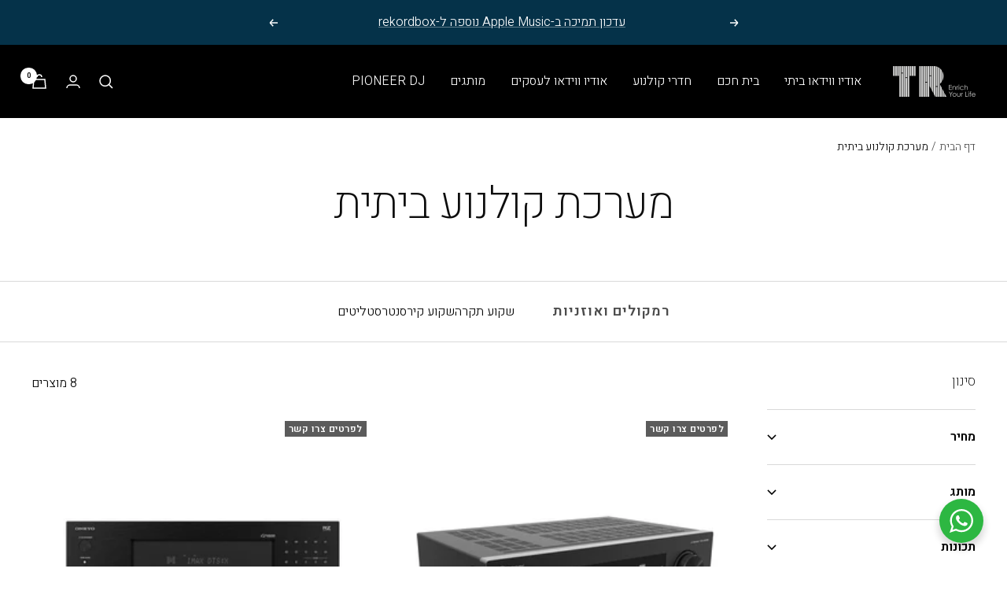

--- FILE ---
content_type: text/html; charset=utf-8
request_url: https://tres.co.il/collections/%D7%9E%D7%A2%D7%A8%D7%9B%D7%AA-%D7%A7%D7%95%D7%9C%D7%A0%D7%95%D7%A2-%D7%91%D7%99%D7%AA%D7%99%D7%AA
body_size: 30368
content:
<!doctype html><html class="no-js" lang="he" dir="rtl">
  <head>
    <meta charset="utf-8">
    <meta name="viewport" content="width=device-width, initial-scale=1.0, height=device-height, minimum-scale=1.0, maximum-scale=1.0">
    <meta name="theme-color" content="#000000">
<!-- Google Tag Manager -->
<script>(function(w,d,s,l,i){w[l]=w[l]||[];w[l].push({'gtm.start':
new Date().getTime(),event:'gtm.js'});var f=d.getElementsByTagName(s)[0],
j=d.createElement(s),dl=l!='dataLayer'?'&l='+l:'';j.async=true;j.src=
'https://www.googletagmanager.com/gtm.js?id='+i+dl;f.parentNode.insertBefore(j,f);
})(window,document,'script','dataLayer','GTM-KKL2TQ47');</script>
<!-- End Google Tag Manager -->
    <title>מערכת קולנוע ביתית רמקולים - רכשו אונליין</title><meta name="description" content="יבואן רשמי, T.R הוקמה בשנת 1986 - מספקת מגוון רחב של מוצרי אודיו, וידאו, שליטה וחשמל חכם. לרכישת רמקולים למערכת קולנוע ביתית היכנסו לאתר."><link rel="canonical" href="https://tres.co.il/collections/%d7%9e%d7%a2%d7%a8%d7%9b%d7%aa-%d7%a7%d7%95%d7%9c%d7%a0%d7%95%d7%a2-%d7%91%d7%99%d7%aa%d7%99%d7%aa"><link rel="shortcut icon" href="//tres.co.il/cdn/shop/files/24d8df580bfef19922163986a7d04420_96x96.png?v=1676308357" type="image/png"><link rel="preconnect" href="https://cdn.shopify.com">
    <link rel="dns-prefetch" href="https://productreviews.shopifycdn.com">
    <link rel="dns-prefetch" href="https://www.google-analytics.com"><link rel="preconnect" href="https://fonts.shopifycdn.com" crossorigin><link rel="preload" as="style" href="//tres.co.il/cdn/shop/t/7/assets/theme.css?v=24491137064958871581691584881">
    <link rel="preload" as="script" href="//tres.co.il/cdn/shop/t/7/assets/vendor.js?v=31715688253868339281691584881">
    <link rel="preload" as="script" href="//tres.co.il/cdn/shop/t/7/assets/theme.js?v=22441542350217507501691584881"><meta property="og:type" content="website">
  <meta property="og:title" content="מערכת קולנוע ביתית"><meta property="og:image" content="http://tres.co.il/cdn/shop/files/6af6d94d49cd008477a2decbc64f9311.png?v=1677435664">
  <meta property="og:image:secure_url" content="https://tres.co.il/cdn/shop/files/6af6d94d49cd008477a2decbc64f9311.png?v=1677435664">
  <meta property="og:image:width" content="2392">
  <meta property="og:image:height" content="1256"><meta property="og:description" content="יבואן רשמי, T.R הוקמה בשנת 1986 - מספקת מגוון רחב של מוצרי אודיו, וידאו, שליטה וחשמל חכם. לרכישת רמקולים למערכת קולנוע ביתית היכנסו לאתר."><meta property="og:url" content="https://tres.co.il/collections/%d7%9e%d7%a2%d7%a8%d7%9b%d7%aa-%d7%a7%d7%95%d7%9c%d7%a0%d7%95%d7%a2-%d7%91%d7%99%d7%aa%d7%99%d7%aa">
<meta property="og:site_name" content="TR ELECTRO STEREO"><meta name="twitter:card" content="summary"><meta name="twitter:title" content="מערכת קולנוע ביתית">
  <meta name="twitter:description" content=""><meta name="twitter:image" content="https://tres.co.il/cdn/shop/files/6af6d94d49cd008477a2decbc64f9311_1200x1200_crop_center.png?v=1677435664">
  <meta name="twitter:image:alt" content="">
    


  <script type="application/ld+json">
  {
    "@context": "https://schema.org",
    "@type": "BreadcrumbList",
  "itemListElement": [{
      "@type": "ListItem",
      "position": 1,
      "name": "דף הבית",
      "item": "https://tres.co.il"
    },{
          "@type": "ListItem",
          "position": 2,
          "name": "מערכת קולנוע ביתית",
          "item": "https://tres.co.il/collections/%D7%9E%D7%A2%D7%A8%D7%9B%D7%AA-%D7%A7%D7%95%D7%9C%D7%A0%D7%95%D7%A2-%D7%91%D7%99%D7%AA%D7%99%D7%AA"
        }]
  }
  </script>


    <link rel="preload" href="//tres.co.il/cdn/fonts/assistant/assistant_n2.0997f4146488419d665c5365cedadead1504c8c3.woff2" as="font" type="font/woff2" crossorigin><link rel="preload" href="//tres.co.il/cdn/fonts/assistant/assistant_n3.1fff089a5b8f8ed9b5d0a303bc8584447f9c22fe.woff2" as="font" type="font/woff2" crossorigin><style>
  /* Typography (heading) */
  @font-face {
  font-family: Assistant;
  font-weight: 200;
  font-style: normal;
  font-display: swap;
  src: url("//tres.co.il/cdn/fonts/assistant/assistant_n2.0997f4146488419d665c5365cedadead1504c8c3.woff2") format("woff2"),
       url("//tres.co.il/cdn/fonts/assistant/assistant_n2.1b1c9448deec5b9e91cbc2835e0540f963d278b6.woff") format("woff");
}

/* Typography (body) */
  @font-face {
  font-family: Assistant;
  font-weight: 300;
  font-style: normal;
  font-display: swap;
  src: url("//tres.co.il/cdn/fonts/assistant/assistant_n3.1fff089a5b8f8ed9b5d0a303bc8584447f9c22fe.woff2") format("woff2"),
       url("//tres.co.il/cdn/fonts/assistant/assistant_n3.188648856c6bc22c26d85da661933448752051e0.woff") format("woff");
}

@font-face {
  font-family: Assistant;
  font-weight: 600;
  font-style: normal;
  font-display: swap;
  src: url("//tres.co.il/cdn/fonts/assistant/assistant_n6.b2cbcfa81550fc99b5d970d0ef582eebcbac24e0.woff2") format("woff2"),
       url("//tres.co.il/cdn/fonts/assistant/assistant_n6.5dced1e1f897f561a8304b6ef1c533d81fd1c6e0.woff") format("woff");
}

:root {--heading-color: 13, 13, 13;
    --text-color: 0, 0, 0;
    --background: 255, 255, 255;
    --secondary-background: 245, 245, 245;
    --border-color: 217, 217, 217;
    --border-color-darker: 153, 153, 153;
    --success-color: 255, 206, 51;
    --success-background: 255, 245, 214;
    --error-color: 222, 42, 42;
    --error-background: 253, 240, 240;
    --primary-button-background: 255, 206, 51;
    --primary-button-text-color: 0, 0, 0;
    --secondary-button-background: 255, 255, 255;
    --secondary-button-text-color: 0, 0, 0;
    --product-star-rating: 180, 203, 102;
    --product-on-sale-accent: 137, 208, 192;
    --product-sold-out-accent: 91, 91, 91;
    --product-custom-label-background: 0, 0, 0;
    --product-custom-label-text-color: 255, 255, 255;
    --product-custom-label-2-background: 46, 158, 123;
    --product-custom-label-2-text-color: 255, 255, 255;
    --product-low-stock-text-color: 222, 43, 43;
    --product-in-stock-text-color: 46, 158, 123;
    --loading-bar-background: 0, 0, 0;

    /* We duplicate some "base" colors as root colors, which is useful to use on drawer elements or popover without. Those should not be overridden to avoid issues */
    --root-heading-color: 13, 13, 13;
    --root-text-color: 0, 0, 0;
    --root-background: 255, 255, 255;
    --root-border-color: 217, 217, 217;
    --root-primary-button-background: 255, 206, 51;
    --root-primary-button-text-color: 0, 0, 0;

    --base-font-size: 16px;
    --heading-font-family: Assistant, sans-serif;
    --heading-font-weight: 200;
    --heading-font-style: normal;
    --heading-text-transform: uppercase;
    --text-font-family: Assistant, sans-serif;
    --text-font-weight: 300;
    --text-font-style: normal;
    --text-font-bold-weight: 600;

    /* Typography (font size) */
    --heading-xxsmall-font-size: 11px;
    --heading-xsmall-font-size: 11px;
    --heading-small-font-size: 12px;
    --heading-large-font-size: 36px;
    --heading-h1-font-size: 36px;
    --heading-h2-font-size: 30px;
    --heading-h3-font-size: 26px;
    --heading-h4-font-size: 24px;
    --heading-h5-font-size: 20px;
    --heading-h6-font-size: 16px;

    /* Control the look and feel of the theme by changing radius of various elements */
    --button-border-radius: 0px;
    --block-border-radius: 0px;
    --block-border-radius-reduced: 0px;
    --color-swatch-border-radius: 0px;

    /* Button size */
    --button-height: 48px;
    --button-small-height: 40px;

    /* Form related */
    --form-input-field-height: 48px;
    --form-input-gap: 16px;
    --form-submit-margin: 24px;

    /* Product listing related variables */
    --product-list-block-spacing: 32px;

    /* Video related */
    --play-button-background: 255, 255, 255;
    --play-button-arrow: 0, 0, 0;

    /* RTL support */
    --transform-logical-flip: -1;
    --transform-origin-start: right;
    --transform-origin-end: left;

    /* Other */
    --zoom-cursor-svg-url: url(//tres.co.il/cdn/shop/t/7/assets/zoom-cursor.svg?v=111868002769535087981691584881);
    --arrow-right-svg-url: url(//tres.co.il/cdn/shop/t/7/assets/arrow-right.svg?v=767533007870199191691584881);
    --arrow-left-svg-url: url(//tres.co.il/cdn/shop/t/7/assets/arrow-left.svg?v=177767533341674503171691584881);

    /* Some useful variables that we can reuse in our CSS. Some explanation are needed for some of them:
       - container-max-width-minus-gutters: represents the container max width without the edge gutters
       - container-outer-width: considering the screen width, represent all the space outside the container
       - container-outer-margin: same as container-outer-width but get set to 0 inside a container
       - container-inner-width: the effective space inside the container (minus gutters)
       - grid-column-width: represents the width of a single column of the grid
       - vertical-breather: this is a variable that defines the global "spacing" between sections, and inside the section
                            to create some "breath" and minimum spacing
     */
    --container-max-width: 1600px;
    --container-gutter: 24px;
    --container-max-width-minus-gutters: calc(var(--container-max-width) - (var(--container-gutter)) * 2);
    --container-outer-width: max(calc((100vw - var(--container-max-width-minus-gutters)) / 2), var(--container-gutter));
    --container-outer-margin: var(--container-outer-width);
    --container-inner-width: calc(100vw - var(--container-outer-width) * 2);

    --grid-column-count: 10;
    --grid-gap: 24px;
    --grid-column-width: calc((100vw - var(--container-outer-width) * 2 - var(--grid-gap) * (var(--grid-column-count) - 1)) / var(--grid-column-count));

    --vertical-breather: 36px;
    --vertical-breather-tight: 36px;

    /* Shopify related variables */
    --payment-terms-background-color: #ffffff;
  }

  @media screen and (min-width: 741px) {
    :root {
      --container-gutter: 40px;
      --grid-column-count: 20;
      --vertical-breather: 48px;
      --vertical-breather-tight: 48px;

      /* Typography (font size) */
      --heading-xsmall-font-size: 12px;
      --heading-small-font-size: 13px;
      --heading-large-font-size: 52px;
      --heading-h1-font-size: 48px;
      --heading-h2-font-size: 38px;
      --heading-h3-font-size: 32px;
      --heading-h4-font-size: 24px;
      --heading-h5-font-size: 20px;
      --heading-h6-font-size: 18px;

      /* Form related */
      --form-input-field-height: 52px;
      --form-submit-margin: 32px;

      /* Button size */
      --button-height: 52px;
      --button-small-height: 44px;
    }
  }

  @media screen and (min-width: 1200px) {
    :root {
      --vertical-breather: 64px;
      --vertical-breather-tight: 48px;
      --product-list-block-spacing: 48px;

      /* Typography */
      --heading-large-font-size: 64px;
      --heading-h1-font-size: 56px;
      --heading-h2-font-size: 48px;
      --heading-h3-font-size: 36px;
      --heading-h4-font-size: 30px;
      --heading-h5-font-size: 24px;
      --heading-h6-font-size: 18px;
    }
  }

  @media screen and (min-width: 1600px) {
    :root {
      --vertical-breather: 64px;
      --vertical-breather-tight: 48px;
    }
  }
</style>
    <script>
  // This allows to expose several variables to the global scope, to be used in scripts
  window.themeVariables = {
    settings: {
      direction: "rtl",
      pageType: "collection",
      cartCount: 0,
      moneyFormat: "{{amount}} ש\"ח",
      moneyWithCurrencyFormat: "{{amount}} ש\"ח",
      showVendor: false,
      discountMode: "saving",
      currencyCodeEnabled: false,
      searchMode: "product,article,collection",
      searchUnavailableProducts: "last",
      cartType: "drawer",
      cartCurrency: "ILS",
      mobileZoomFactor: 2.5
    },

    routes: {
      host: "tres.co.il",
      rootUrl: "\/",
      rootUrlWithoutSlash: '',
      cartUrl: "\/cart",
      cartAddUrl: "\/cart\/add",
      cartChangeUrl: "\/cart\/change",
      searchUrl: "\/search",
      predictiveSearchUrl: "\/search\/suggest",
      productRecommendationsUrl: "\/recommendations\/products"
    },

    strings: {
      accessibilityDelete: "מחק",
      accessibilityClose: "סגור",
      collectionSoldOut: "לפרטים צרו קשר",
      collectionDiscount: "חסוך @savings@",
      productSalePrice: "מחיר בהנחה",
      productRegularPrice: "מחיר",
      productFormUnavailable: "לא זמין",
      productFormSoldOut: "לפרטים צרו קשר",
      productFormPreOrder: "הזמנה מראש",
      productFormAddToCart: "הוסף לעגלה",
      searchNoResults: "לא נמצאו תוצאות",
      searchNewSearch: "חיפוש חדש",
      searchProducts: "מוצרים",
      searchArticles: "מאמרים",
      searchPages: "עמודים",
      searchCollections: "קולקציה",
      cartViewCart: "צפה בעגלה",
      cartItemAdded: "הפריט נוסף לעגלת הקניות שלך!",
      cartItemAddedShort: "נוסף לעגלת הקניות שלך",
      cartAddOrderNote: "הוסף הערה",
      cartEditOrderNote: "ערוך הערה",
      shippingEstimatorNoResults: "מצטערים, אנחנו לא שולחים לכתובת שלך",
      shippingEstimatorOneResult: "יש תעריף משלוח אחד עבור הכתובת שלך:",
      shippingEstimatorMultipleResults: "ישנם מספר תעריפי משלוח עבור הכתובת שלך:",
      shippingEstimatorError: "אירעה שגיאה אחת או יותר בעת אחזור תעריפי משלוח:"
    },

    libs: {
      flickity: "\/\/tres.co.il\/cdn\/shop\/t\/7\/assets\/flickity.js?v=176646718982628074891691584881",
      photoswipe: "\/\/tres.co.il\/cdn\/shop\/t\/7\/assets\/photoswipe.js?v=132268647426145925301691584881",
      qrCode: "\/\/tres.co.il\/cdn\/shopifycloud\/storefront\/assets\/themes_support\/vendor\/qrcode-3f2b403b.js"
    },

    breakpoints: {
      phone: 'screen and (max-width: 740px)',
      tablet: 'screen and (min-width: 741px) and (max-width: 999px)',
      tabletAndUp: 'screen and (min-width: 741px)',
      pocket: 'screen and (max-width: 999px)',
      lap: 'screen and (min-width: 1000px) and (max-width: 1199px)',
      lapAndUp: 'screen and (min-width: 1000px)',
      desktop: 'screen and (min-width: 1200px)',
      wide: 'screen and (min-width: 1400px)'
    }
  };

  window.addEventListener('pageshow', async () => {
    const cartContent = await (await fetch(`${window.themeVariables.routes.cartUrl}.js`, {cache: 'reload'})).json();
    document.documentElement.dispatchEvent(new CustomEvent('cart:refresh', {detail: {cart: cartContent}}));
  });

  if ('noModule' in HTMLScriptElement.prototype) {
    // Old browsers (like IE) that does not support module will be considered as if not executing JS at all
    document.documentElement.className = document.documentElement.className.replace('no-js', 'js');

    requestAnimationFrame(() => {
      const viewportHeight = (window.visualViewport ? window.visualViewport.height : document.documentElement.clientHeight);
      document.documentElement.style.setProperty('--window-height',viewportHeight + 'px');
    });
  }</script>

    <link rel="stylesheet" href="//tres.co.il/cdn/shop/t/7/assets/theme.css?v=24491137064958871581691584881">

    <script src="//tres.co.il/cdn/shop/t/7/assets/vendor.js?v=31715688253868339281691584881" defer></script>
    <script src="//tres.co.il/cdn/shop/t/7/assets/theme.js?v=22441542350217507501691584881" defer></script>
    <script src="//tres.co.il/cdn/shop/t/7/assets/custom.js?v=142502094947209911071692190647" defer></script>

    <script>window.performance && window.performance.mark && window.performance.mark('shopify.content_for_header.start');</script><meta name="facebook-domain-verification" content="gn8qooixxam4jl9th9znwj97clg91b">
<meta id="shopify-digital-wallet" name="shopify-digital-wallet" content="/70931644717/digital_wallets/dialog">
<link rel="alternate" type="application/atom+xml" title="Feed" href="/collections/%D7%9E%D7%A2%D7%A8%D7%9B%D7%AA-%D7%A7%D7%95%D7%9C%D7%A0%D7%95%D7%A2-%D7%91%D7%99%D7%AA%D7%99%D7%AA.atom" />
<link rel="alternate" type="application/json+oembed" href="https://tres.co.il/collections/%d7%9e%d7%a2%d7%a8%d7%9b%d7%aa-%d7%a7%d7%95%d7%9c%d7%a0%d7%95%d7%a2-%d7%91%d7%99%d7%aa%d7%99%d7%aa.oembed">
<script async="async" src="/checkouts/internal/preloads.js?locale=he-IL"></script>
<script id="shopify-features" type="application/json">{"accessToken":"1d5a1190036ebd50a09e97f6252fcb70","betas":["rich-media-storefront-analytics"],"domain":"tres.co.il","predictiveSearch":false,"shopId":70931644717,"locale":"he"}</script>
<script>var Shopify = Shopify || {};
Shopify.shop = "tres-tr.myshopify.com";
Shopify.locale = "he";
Shopify.currency = {"active":"ILS","rate":"1.0"};
Shopify.country = "IL";
Shopify.theme = {"name":"Copy of Focal - TEst","id":157413343533,"schema_name":"Focal","schema_version":"9.2.1","theme_store_id":714,"role":"main"};
Shopify.theme.handle = "null";
Shopify.theme.style = {"id":null,"handle":null};
Shopify.cdnHost = "tres.co.il/cdn";
Shopify.routes = Shopify.routes || {};
Shopify.routes.root = "/";</script>
<script type="module">!function(o){(o.Shopify=o.Shopify||{}).modules=!0}(window);</script>
<script>!function(o){function n(){var o=[];function n(){o.push(Array.prototype.slice.apply(arguments))}return n.q=o,n}var t=o.Shopify=o.Shopify||{};t.loadFeatures=n(),t.autoloadFeatures=n()}(window);</script>
<script id="shop-js-analytics" type="application/json">{"pageType":"collection"}</script>
<script defer="defer" async type="module" src="//tres.co.il/cdn/shopifycloud/shop-js/modules/v2/client.init-shop-cart-sync_BT-GjEfc.en.esm.js"></script>
<script defer="defer" async type="module" src="//tres.co.il/cdn/shopifycloud/shop-js/modules/v2/chunk.common_D58fp_Oc.esm.js"></script>
<script defer="defer" async type="module" src="//tres.co.il/cdn/shopifycloud/shop-js/modules/v2/chunk.modal_xMitdFEc.esm.js"></script>
<script type="module">
  await import("//tres.co.il/cdn/shopifycloud/shop-js/modules/v2/client.init-shop-cart-sync_BT-GjEfc.en.esm.js");
await import("//tres.co.il/cdn/shopifycloud/shop-js/modules/v2/chunk.common_D58fp_Oc.esm.js");
await import("//tres.co.il/cdn/shopifycloud/shop-js/modules/v2/chunk.modal_xMitdFEc.esm.js");

  window.Shopify.SignInWithShop?.initShopCartSync?.({"fedCMEnabled":true,"windoidEnabled":true});

</script>
<script>(function() {
  var isLoaded = false;
  function asyncLoad() {
    if (isLoaded) return;
    isLoaded = true;
    var urls = ["\/\/www.powr.io\/powr.js?powr-token=tres-tr.myshopify.com\u0026external-type=shopify\u0026shop=tres-tr.myshopify.com"];
    for (var i = 0; i < urls.length; i++) {
      var s = document.createElement('script');
      s.type = 'text/javascript';
      s.async = true;
      s.src = urls[i];
      var x = document.getElementsByTagName('script')[0];
      x.parentNode.insertBefore(s, x);
    }
  };
  if(window.attachEvent) {
    window.attachEvent('onload', asyncLoad);
  } else {
    window.addEventListener('load', asyncLoad, false);
  }
})();</script>
<script id="__st">var __st={"a":70931644717,"offset":-18000,"reqid":"fdc2a871-633d-4939-803b-c5cc01f51629-1769245540","pageurl":"tres.co.il\/collections\/%D7%9E%D7%A2%D7%A8%D7%9B%D7%AA-%D7%A7%D7%95%D7%9C%D7%A0%D7%95%D7%A2-%D7%91%D7%99%D7%AA%D7%99%D7%AA","u":"77890c81c2a0","p":"collection","rtyp":"collection","rid":459630575917};</script>
<script>window.ShopifyPaypalV4VisibilityTracking = true;</script>
<script id="captcha-bootstrap">!function(){'use strict';const t='contact',e='account',n='new_comment',o=[[t,t],['blogs',n],['comments',n],[t,'customer']],c=[[e,'customer_login'],[e,'guest_login'],[e,'recover_customer_password'],[e,'create_customer']],r=t=>t.map((([t,e])=>`form[action*='/${t}']:not([data-nocaptcha='true']) input[name='form_type'][value='${e}']`)).join(','),a=t=>()=>t?[...document.querySelectorAll(t)].map((t=>t.form)):[];function s(){const t=[...o],e=r(t);return a(e)}const i='password',u='form_key',d=['recaptcha-v3-token','g-recaptcha-response','h-captcha-response',i],f=()=>{try{return window.sessionStorage}catch{return}},m='__shopify_v',_=t=>t.elements[u];function p(t,e,n=!1){try{const o=window.sessionStorage,c=JSON.parse(o.getItem(e)),{data:r}=function(t){const{data:e,action:n}=t;return t[m]||n?{data:e,action:n}:{data:t,action:n}}(c);for(const[e,n]of Object.entries(r))t.elements[e]&&(t.elements[e].value=n);n&&o.removeItem(e)}catch(o){console.error('form repopulation failed',{error:o})}}const l='form_type',E='cptcha';function T(t){t.dataset[E]=!0}const w=window,h=w.document,L='Shopify',v='ce_forms',y='captcha';let A=!1;((t,e)=>{const n=(g='f06e6c50-85a8-45c8-87d0-21a2b65856fe',I='https://cdn.shopify.com/shopifycloud/storefront-forms-hcaptcha/ce_storefront_forms_captcha_hcaptcha.v1.5.2.iife.js',D={infoText:'Protected by hCaptcha',privacyText:'Privacy',termsText:'Terms'},(t,e,n)=>{const o=w[L][v],c=o.bindForm;if(c)return c(t,g,e,D).then(n);var r;o.q.push([[t,g,e,D],n]),r=I,A||(h.body.append(Object.assign(h.createElement('script'),{id:'captcha-provider',async:!0,src:r})),A=!0)});var g,I,D;w[L]=w[L]||{},w[L][v]=w[L][v]||{},w[L][v].q=[],w[L][y]=w[L][y]||{},w[L][y].protect=function(t,e){n(t,void 0,e),T(t)},Object.freeze(w[L][y]),function(t,e,n,w,h,L){const[v,y,A,g]=function(t,e,n){const i=e?o:[],u=t?c:[],d=[...i,...u],f=r(d),m=r(i),_=r(d.filter((([t,e])=>n.includes(e))));return[a(f),a(m),a(_),s()]}(w,h,L),I=t=>{const e=t.target;return e instanceof HTMLFormElement?e:e&&e.form},D=t=>v().includes(t);t.addEventListener('submit',(t=>{const e=I(t);if(!e)return;const n=D(e)&&!e.dataset.hcaptchaBound&&!e.dataset.recaptchaBound,o=_(e),c=g().includes(e)&&(!o||!o.value);(n||c)&&t.preventDefault(),c&&!n&&(function(t){try{if(!f())return;!function(t){const e=f();if(!e)return;const n=_(t);if(!n)return;const o=n.value;o&&e.removeItem(o)}(t);const e=Array.from(Array(32),(()=>Math.random().toString(36)[2])).join('');!function(t,e){_(t)||t.append(Object.assign(document.createElement('input'),{type:'hidden',name:u})),t.elements[u].value=e}(t,e),function(t,e){const n=f();if(!n)return;const o=[...t.querySelectorAll(`input[type='${i}']`)].map((({name:t})=>t)),c=[...d,...o],r={};for(const[a,s]of new FormData(t).entries())c.includes(a)||(r[a]=s);n.setItem(e,JSON.stringify({[m]:1,action:t.action,data:r}))}(t,e)}catch(e){console.error('failed to persist form',e)}}(e),e.submit())}));const S=(t,e)=>{t&&!t.dataset[E]&&(n(t,e.some((e=>e===t))),T(t))};for(const o of['focusin','change'])t.addEventListener(o,(t=>{const e=I(t);D(e)&&S(e,y())}));const B=e.get('form_key'),M=e.get(l),P=B&&M;t.addEventListener('DOMContentLoaded',(()=>{const t=y();if(P)for(const e of t)e.elements[l].value===M&&p(e,B);[...new Set([...A(),...v().filter((t=>'true'===t.dataset.shopifyCaptcha))])].forEach((e=>S(e,t)))}))}(h,new URLSearchParams(w.location.search),n,t,e,['guest_login'])})(!0,!0)}();</script>
<script integrity="sha256-4kQ18oKyAcykRKYeNunJcIwy7WH5gtpwJnB7kiuLZ1E=" data-source-attribution="shopify.loadfeatures" defer="defer" src="//tres.co.il/cdn/shopifycloud/storefront/assets/storefront/load_feature-a0a9edcb.js" crossorigin="anonymous"></script>
<script data-source-attribution="shopify.dynamic_checkout.dynamic.init">var Shopify=Shopify||{};Shopify.PaymentButton=Shopify.PaymentButton||{isStorefrontPortableWallets:!0,init:function(){window.Shopify.PaymentButton.init=function(){};var t=document.createElement("script");t.src="https://tres.co.il/cdn/shopifycloud/portable-wallets/latest/portable-wallets.he.js",t.type="module",document.head.appendChild(t)}};
</script>
<script data-source-attribution="shopify.dynamic_checkout.buyer_consent">
  function portableWalletsHideBuyerConsent(e){var t=document.getElementById("shopify-buyer-consent"),n=document.getElementById("shopify-subscription-policy-button");t&&n&&(t.classList.add("hidden"),t.setAttribute("aria-hidden","true"),n.removeEventListener("click",e))}function portableWalletsShowBuyerConsent(e){var t=document.getElementById("shopify-buyer-consent"),n=document.getElementById("shopify-subscription-policy-button");t&&n&&(t.classList.remove("hidden"),t.removeAttribute("aria-hidden"),n.addEventListener("click",e))}window.Shopify?.PaymentButton&&(window.Shopify.PaymentButton.hideBuyerConsent=portableWalletsHideBuyerConsent,window.Shopify.PaymentButton.showBuyerConsent=portableWalletsShowBuyerConsent);
</script>
<script data-source-attribution="shopify.dynamic_checkout.cart.bootstrap">document.addEventListener("DOMContentLoaded",(function(){function t(){return document.querySelector("shopify-accelerated-checkout-cart, shopify-accelerated-checkout")}if(t())Shopify.PaymentButton.init();else{new MutationObserver((function(e,n){t()&&(Shopify.PaymentButton.init(),n.disconnect())})).observe(document.body,{childList:!0,subtree:!0})}}));
</script>

<script>window.performance && window.performance.mark && window.performance.mark('shopify.content_for_header.end');</script>
  <link href="https://monorail-edge.shopifysvc.com" rel="dns-prefetch">
<script>(function(){if ("sendBeacon" in navigator && "performance" in window) {try {var session_token_from_headers = performance.getEntriesByType('navigation')[0].serverTiming.find(x => x.name == '_s').description;} catch {var session_token_from_headers = undefined;}var session_cookie_matches = document.cookie.match(/_shopify_s=([^;]*)/);var session_token_from_cookie = session_cookie_matches && session_cookie_matches.length === 2 ? session_cookie_matches[1] : "";var session_token = session_token_from_headers || session_token_from_cookie || "";function handle_abandonment_event(e) {var entries = performance.getEntries().filter(function(entry) {return /monorail-edge.shopifysvc.com/.test(entry.name);});if (!window.abandonment_tracked && entries.length === 0) {window.abandonment_tracked = true;var currentMs = Date.now();var navigation_start = performance.timing.navigationStart;var payload = {shop_id: 70931644717,url: window.location.href,navigation_start,duration: currentMs - navigation_start,session_token,page_type: "collection"};window.navigator.sendBeacon("https://monorail-edge.shopifysvc.com/v1/produce", JSON.stringify({schema_id: "online_store_buyer_site_abandonment/1.1",payload: payload,metadata: {event_created_at_ms: currentMs,event_sent_at_ms: currentMs}}));}}window.addEventListener('pagehide', handle_abandonment_event);}}());</script>
<script id="web-pixels-manager-setup">(function e(e,d,r,n,o){if(void 0===o&&(o={}),!Boolean(null===(a=null===(i=window.Shopify)||void 0===i?void 0:i.analytics)||void 0===a?void 0:a.replayQueue)){var i,a;window.Shopify=window.Shopify||{};var t=window.Shopify;t.analytics=t.analytics||{};var s=t.analytics;s.replayQueue=[],s.publish=function(e,d,r){return s.replayQueue.push([e,d,r]),!0};try{self.performance.mark("wpm:start")}catch(e){}var l=function(){var e={modern:/Edge?\/(1{2}[4-9]|1[2-9]\d|[2-9]\d{2}|\d{4,})\.\d+(\.\d+|)|Firefox\/(1{2}[4-9]|1[2-9]\d|[2-9]\d{2}|\d{4,})\.\d+(\.\d+|)|Chrom(ium|e)\/(9{2}|\d{3,})\.\d+(\.\d+|)|(Maci|X1{2}).+ Version\/(15\.\d+|(1[6-9]|[2-9]\d|\d{3,})\.\d+)([,.]\d+|)( \(\w+\)|)( Mobile\/\w+|) Safari\/|Chrome.+OPR\/(9{2}|\d{3,})\.\d+\.\d+|(CPU[ +]OS|iPhone[ +]OS|CPU[ +]iPhone|CPU IPhone OS|CPU iPad OS)[ +]+(15[._]\d+|(1[6-9]|[2-9]\d|\d{3,})[._]\d+)([._]\d+|)|Android:?[ /-](13[3-9]|1[4-9]\d|[2-9]\d{2}|\d{4,})(\.\d+|)(\.\d+|)|Android.+Firefox\/(13[5-9]|1[4-9]\d|[2-9]\d{2}|\d{4,})\.\d+(\.\d+|)|Android.+Chrom(ium|e)\/(13[3-9]|1[4-9]\d|[2-9]\d{2}|\d{4,})\.\d+(\.\d+|)|SamsungBrowser\/([2-9]\d|\d{3,})\.\d+/,legacy:/Edge?\/(1[6-9]|[2-9]\d|\d{3,})\.\d+(\.\d+|)|Firefox\/(5[4-9]|[6-9]\d|\d{3,})\.\d+(\.\d+|)|Chrom(ium|e)\/(5[1-9]|[6-9]\d|\d{3,})\.\d+(\.\d+|)([\d.]+$|.*Safari\/(?![\d.]+ Edge\/[\d.]+$))|(Maci|X1{2}).+ Version\/(10\.\d+|(1[1-9]|[2-9]\d|\d{3,})\.\d+)([,.]\d+|)( \(\w+\)|)( Mobile\/\w+|) Safari\/|Chrome.+OPR\/(3[89]|[4-9]\d|\d{3,})\.\d+\.\d+|(CPU[ +]OS|iPhone[ +]OS|CPU[ +]iPhone|CPU IPhone OS|CPU iPad OS)[ +]+(10[._]\d+|(1[1-9]|[2-9]\d|\d{3,})[._]\d+)([._]\d+|)|Android:?[ /-](13[3-9]|1[4-9]\d|[2-9]\d{2}|\d{4,})(\.\d+|)(\.\d+|)|Mobile Safari.+OPR\/([89]\d|\d{3,})\.\d+\.\d+|Android.+Firefox\/(13[5-9]|1[4-9]\d|[2-9]\d{2}|\d{4,})\.\d+(\.\d+|)|Android.+Chrom(ium|e)\/(13[3-9]|1[4-9]\d|[2-9]\d{2}|\d{4,})\.\d+(\.\d+|)|Android.+(UC? ?Browser|UCWEB|U3)[ /]?(15\.([5-9]|\d{2,})|(1[6-9]|[2-9]\d|\d{3,})\.\d+)\.\d+|SamsungBrowser\/(5\.\d+|([6-9]|\d{2,})\.\d+)|Android.+MQ{2}Browser\/(14(\.(9|\d{2,})|)|(1[5-9]|[2-9]\d|\d{3,})(\.\d+|))(\.\d+|)|K[Aa][Ii]OS\/(3\.\d+|([4-9]|\d{2,})\.\d+)(\.\d+|)/},d=e.modern,r=e.legacy,n=navigator.userAgent;return n.match(d)?"modern":n.match(r)?"legacy":"unknown"}(),u="modern"===l?"modern":"legacy",c=(null!=n?n:{modern:"",legacy:""})[u],f=function(e){return[e.baseUrl,"/wpm","/b",e.hashVersion,"modern"===e.buildTarget?"m":"l",".js"].join("")}({baseUrl:d,hashVersion:r,buildTarget:u}),m=function(e){var d=e.version,r=e.bundleTarget,n=e.surface,o=e.pageUrl,i=e.monorailEndpoint;return{emit:function(e){var a=e.status,t=e.errorMsg,s=(new Date).getTime(),l=JSON.stringify({metadata:{event_sent_at_ms:s},events:[{schema_id:"web_pixels_manager_load/3.1",payload:{version:d,bundle_target:r,page_url:o,status:a,surface:n,error_msg:t},metadata:{event_created_at_ms:s}}]});if(!i)return console&&console.warn&&console.warn("[Web Pixels Manager] No Monorail endpoint provided, skipping logging."),!1;try{return self.navigator.sendBeacon.bind(self.navigator)(i,l)}catch(e){}var u=new XMLHttpRequest;try{return u.open("POST",i,!0),u.setRequestHeader("Content-Type","text/plain"),u.send(l),!0}catch(e){return console&&console.warn&&console.warn("[Web Pixels Manager] Got an unhandled error while logging to Monorail."),!1}}}}({version:r,bundleTarget:l,surface:e.surface,pageUrl:self.location.href,monorailEndpoint:e.monorailEndpoint});try{o.browserTarget=l,function(e){var d=e.src,r=e.async,n=void 0===r||r,o=e.onload,i=e.onerror,a=e.sri,t=e.scriptDataAttributes,s=void 0===t?{}:t,l=document.createElement("script"),u=document.querySelector("head"),c=document.querySelector("body");if(l.async=n,l.src=d,a&&(l.integrity=a,l.crossOrigin="anonymous"),s)for(var f in s)if(Object.prototype.hasOwnProperty.call(s,f))try{l.dataset[f]=s[f]}catch(e){}if(o&&l.addEventListener("load",o),i&&l.addEventListener("error",i),u)u.appendChild(l);else{if(!c)throw new Error("Did not find a head or body element to append the script");c.appendChild(l)}}({src:f,async:!0,onload:function(){if(!function(){var e,d;return Boolean(null===(d=null===(e=window.Shopify)||void 0===e?void 0:e.analytics)||void 0===d?void 0:d.initialized)}()){var d=window.webPixelsManager.init(e)||void 0;if(d){var r=window.Shopify.analytics;r.replayQueue.forEach((function(e){var r=e[0],n=e[1],o=e[2];d.publishCustomEvent(r,n,o)})),r.replayQueue=[],r.publish=d.publishCustomEvent,r.visitor=d.visitor,r.initialized=!0}}},onerror:function(){return m.emit({status:"failed",errorMsg:"".concat(f," has failed to load")})},sri:function(e){var d=/^sha384-[A-Za-z0-9+/=]+$/;return"string"==typeof e&&d.test(e)}(c)?c:"",scriptDataAttributes:o}),m.emit({status:"loading"})}catch(e){m.emit({status:"failed",errorMsg:(null==e?void 0:e.message)||"Unknown error"})}}})({shopId: 70931644717,storefrontBaseUrl: "https://tres.co.il",extensionsBaseUrl: "https://extensions.shopifycdn.com/cdn/shopifycloud/web-pixels-manager",monorailEndpoint: "https://monorail-edge.shopifysvc.com/unstable/produce_batch",surface: "storefront-renderer",enabledBetaFlags: ["2dca8a86"],webPixelsConfigList: [{"id":"688029997","configuration":"{\"config\":\"{\\\"pixel_id\\\":\\\"G-BL3WVJB2G8\\\",\\\"target_country\\\":\\\"IL\\\",\\\"gtag_events\\\":[{\\\"type\\\":\\\"begin_checkout\\\",\\\"action_label\\\":[\\\"G-BL3WVJB2G8\\\",\\\"AW-11278880469\\\/5a7yCLmO1JUaENWdmIIq\\\"]},{\\\"type\\\":\\\"search\\\",\\\"action_label\\\":[\\\"G-BL3WVJB2G8\\\",\\\"AW-11278880469\\\/oayPCLOO1JUaENWdmIIq\\\"]},{\\\"type\\\":\\\"view_item\\\",\\\"action_label\\\":[\\\"G-BL3WVJB2G8\\\",\\\"AW-11278880469\\\/XaOuCLCO1JUaENWdmIIq\\\",\\\"MC-7TGE1TCYVQ\\\"]},{\\\"type\\\":\\\"purchase\\\",\\\"action_label\\\":[\\\"G-BL3WVJB2G8\\\",\\\"AW-11278880469\\\/gpU1CKqO1JUaENWdmIIq\\\",\\\"MC-7TGE1TCYVQ\\\"]},{\\\"type\\\":\\\"page_view\\\",\\\"action_label\\\":[\\\"G-BL3WVJB2G8\\\",\\\"AW-11278880469\\\/0OyLCK2O1JUaENWdmIIq\\\",\\\"MC-7TGE1TCYVQ\\\"]},{\\\"type\\\":\\\"add_payment_info\\\",\\\"action_label\\\":[\\\"G-BL3WVJB2G8\\\",\\\"AW-11278880469\\\/d62RCLyO1JUaENWdmIIq\\\"]},{\\\"type\\\":\\\"add_to_cart\\\",\\\"action_label\\\":[\\\"G-BL3WVJB2G8\\\",\\\"AW-11278880469\\\/K4--CLaO1JUaENWdmIIq\\\"]}],\\\"enable_monitoring_mode\\\":false}\"}","eventPayloadVersion":"v1","runtimeContext":"OPEN","scriptVersion":"b2a88bafab3e21179ed38636efcd8a93","type":"APP","apiClientId":1780363,"privacyPurposes":[],"dataSharingAdjustments":{"protectedCustomerApprovalScopes":["read_customer_address","read_customer_email","read_customer_name","read_customer_personal_data","read_customer_phone"]}},{"id":"380829997","configuration":"{\"pixel_id\":\"133044986509534\",\"pixel_type\":\"facebook_pixel\",\"metaapp_system_user_token\":\"-\"}","eventPayloadVersion":"v1","runtimeContext":"OPEN","scriptVersion":"ca16bc87fe92b6042fbaa3acc2fbdaa6","type":"APP","apiClientId":2329312,"privacyPurposes":["ANALYTICS","MARKETING","SALE_OF_DATA"],"dataSharingAdjustments":{"protectedCustomerApprovalScopes":["read_customer_address","read_customer_email","read_customer_name","read_customer_personal_data","read_customer_phone"]}},{"id":"shopify-app-pixel","configuration":"{}","eventPayloadVersion":"v1","runtimeContext":"STRICT","scriptVersion":"0450","apiClientId":"shopify-pixel","type":"APP","privacyPurposes":["ANALYTICS","MARKETING"]},{"id":"shopify-custom-pixel","eventPayloadVersion":"v1","runtimeContext":"LAX","scriptVersion":"0450","apiClientId":"shopify-pixel","type":"CUSTOM","privacyPurposes":["ANALYTICS","MARKETING"]}],isMerchantRequest: false,initData: {"shop":{"name":"TR ELECTRO STEREO","paymentSettings":{"currencyCode":"ILS"},"myshopifyDomain":"tres-tr.myshopify.com","countryCode":"IL","storefrontUrl":"https:\/\/tres.co.il"},"customer":null,"cart":null,"checkout":null,"productVariants":[],"purchasingCompany":null},},"https://tres.co.il/cdn","fcfee988w5aeb613cpc8e4bc33m6693e112",{"modern":"","legacy":""},{"shopId":"70931644717","storefrontBaseUrl":"https:\/\/tres.co.il","extensionBaseUrl":"https:\/\/extensions.shopifycdn.com\/cdn\/shopifycloud\/web-pixels-manager","surface":"storefront-renderer","enabledBetaFlags":"[\"2dca8a86\"]","isMerchantRequest":"false","hashVersion":"fcfee988w5aeb613cpc8e4bc33m6693e112","publish":"custom","events":"[[\"page_viewed\",{}],[\"collection_viewed\",{\"collection\":{\"id\":\"459630575917\",\"title\":\"מערכת קולנוע ביתית\",\"productVariants\":[{\"price\":{\"amount\":2590.0,\"currencyCode\":\"ILS\"},\"product\":{\"title\":\"PIONEER VSX-535 רסיבר\",\"vendor\":\"TR ELECTRO STEREO\",\"id\":\"9730010644781\",\"untranslatedTitle\":\"PIONEER VSX-535 רסיבר\",\"url\":\"\/products\/pioneer-vsx-536\",\"type\":\"\"},\"id\":\"49805572964653\",\"image\":{\"src\":\"\/\/tres.co.il\/cdn\/shop\/files\/VSX-535DAB_Hero_2000x2000_bebf75c9-cbec-4256-bf43-14bef642f465.webp?v=1723121504\"},\"sku\":\"VSX-535\",\"title\":\"Default Title\",\"untranslatedTitle\":\"Default Title\"},{\"price\":{\"amount\":15990.0,\"currencyCode\":\"ILS\"},\"product\":{\"title\":\"Onkyo TX-RZ70\",\"vendor\":\"TR ELECTRO STEREO\",\"id\":\"9127023313197\",\"untranslatedTitle\":\"Onkyo TX-RZ70\",\"url\":\"\/products\/onkyo-tx-rz70\",\"type\":\"\"},\"id\":\"47976618066221\",\"image\":{\"src\":\"\/\/tres.co.il\/cdn\/shop\/files\/WebReady-Onkyo-TX-RZ70-Front-MJJ.jpg?v=1706704456\"},\"sku\":null,\"title\":\"Default Title\",\"untranslatedTitle\":\"Default Title\"},{\"price\":{\"amount\":9990.0,\"currencyCode\":\"ILS\"},\"product\":{\"title\":\"Onkyo TX-RZ50\",\"vendor\":\"TR ELECTRO STEREO\",\"id\":\"9127013122349\",\"untranslatedTitle\":\"Onkyo TX-RZ50\",\"url\":\"\/products\/onkyo-tx-rz50\",\"type\":\"\"},\"id\":\"47976585462061\",\"image\":{\"src\":\"\/\/tres.co.il\/cdn\/shop\/files\/WebReady-TX-RZ50_B__Front.jpg?v=1706698507\"},\"sku\":\"TX-RZ50\",\"title\":\"Default Title\",\"untranslatedTitle\":\"Default Title\"},{\"price\":{\"amount\":6990.0,\"currencyCode\":\"ILS\"},\"product\":{\"title\":\"סט קולנוע ביתי עם דולבי אטמוס Focal SIB EVO Dolby Atmos 5.1.2\",\"vendor\":\"tres.tr\",\"id\":\"8200580727085\",\"untranslatedTitle\":\"סט קולנוע ביתי עם דולבי אטמוס Focal SIB EVO Dolby Atmos 5.1.2\",\"url\":\"\/products\/focal-sib-evo-dolby-atmos-5-1-2\",\"type\":\"\"},\"id\":\"44611875602733\",\"image\":{\"src\":\"\/\/tres.co.il\/cdn\/shop\/products\/fiche-produit_1.jpg?v=1677693419\"},\"sku\":\"PACK SIB EVO 5.1.2 BLACK\",\"title\":\"Default Title\",\"untranslatedTitle\":\"Default Title\"},{\"price\":{\"amount\":0.0,\"currencyCode\":\"ILS\"},\"product\":{\"title\":\"סט קולנוע ביתי עם דולבי אטמוס Focal Dome Flax 5.1.2\",\"vendor\":\"tres.tr\",\"id\":\"8200578367789\",\"untranslatedTitle\":\"סט קולנוע ביתי עם דולבי אטמוס Focal Dome Flax 5.1.2\",\"url\":\"\/products\/focal-dome-flax-5-1-2\",\"type\":\"\"},\"id\":\"45727943164205\",\"image\":{\"src\":\"\/\/tres.co.il\/cdn\/shop\/products\/kit-dome-flax-atmos-5.1.2-square.jpg?v=1677693385\"},\"sku\":null,\"title\":\"שחור\",\"untranslatedTitle\":\"שחור\"},{\"price\":{\"amount\":5290.0,\"currencyCode\":\"ILS\"},\"product\":{\"title\":\"סט קולנוע ביתי Focal SIB EVO 5.1\",\"vendor\":\"tres.tr\",\"id\":\"8200582758701\",\"untranslatedTitle\":\"סט קולנוע ביתי Focal SIB EVO 5.1\",\"url\":\"\/products\/focal-sib-evo-5-1\",\"type\":\"\"},\"id\":\"44611881074989\",\"image\":{\"src\":\"\/\/tres.co.il\/cdn\/shop\/products\/fiche-produit_0.jpg?v=1677693461\"},\"sku\":\"PACK SIB EVO 5.1 BLACK\",\"title\":\"Default Title\",\"untranslatedTitle\":\"Default Title\"},{\"price\":{\"amount\":0.0,\"currencyCode\":\"ILS\"},\"product\":{\"title\":\"סאבוופר \\\"12 Work Pro ARC SUB 12 MK III\",\"vendor\":\"tres.tr\",\"id\":\"8200476033325\",\"untranslatedTitle\":\"סאבוופר \\\"12 Work Pro ARC SUB 12 MK III\",\"url\":\"\/products\/work-pro-arc-sub-12-mk-iii\",\"type\":\"\"},\"id\":\"44611674210605\",\"image\":{\"src\":\"\/\/tres.co.il\/cdn\/shop\/products\/ARC_SUB_12_MKIII_pers.jpg?v=1677690775\"},\"sku\":null,\"title\":\"Default Title\",\"untranslatedTitle\":\"Default Title\"},{\"price\":{\"amount\":0.0,\"currencyCode\":\"ILS\"},\"product\":{\"title\":\"סאבוופר \\\"10 Work Pro ARC SUB 10 MK II\",\"vendor\":\"tres.tr\",\"id\":\"8200475246893\",\"untranslatedTitle\":\"סאבוופר \\\"10 Work Pro ARC SUB 10 MK II\",\"url\":\"\/products\/work-pro-arc-sub-10-mk-ii\",\"type\":\"\"},\"id\":\"44611673293101\",\"image\":{\"src\":\"\/\/tres.co.il\/cdn\/shop\/products\/ARC_SUB_10_MKII_pers_20180308155450.jpg?v=1677690764\"},\"sku\":null,\"title\":\"Default Title\",\"untranslatedTitle\":\"Default Title\"}]}}]]"});</script><script>
  window.ShopifyAnalytics = window.ShopifyAnalytics || {};
  window.ShopifyAnalytics.meta = window.ShopifyAnalytics.meta || {};
  window.ShopifyAnalytics.meta.currency = 'ILS';
  var meta = {"products":[{"id":9730010644781,"gid":"gid:\/\/shopify\/Product\/9730010644781","vendor":"TR ELECTRO STEREO","type":"","handle":"pioneer-vsx-536","variants":[{"id":49805572964653,"price":259000,"name":"PIONEER VSX-535 רסיבר","public_title":null,"sku":"VSX-535"}],"remote":false},{"id":9127023313197,"gid":"gid:\/\/shopify\/Product\/9127023313197","vendor":"TR ELECTRO STEREO","type":"","handle":"onkyo-tx-rz70","variants":[{"id":47976618066221,"price":1599000,"name":"Onkyo TX-RZ70","public_title":null,"sku":null}],"remote":false},{"id":9127013122349,"gid":"gid:\/\/shopify\/Product\/9127013122349","vendor":"TR ELECTRO STEREO","type":"","handle":"onkyo-tx-rz50","variants":[{"id":47976585462061,"price":999000,"name":"Onkyo TX-RZ50","public_title":null,"sku":"TX-RZ50"}],"remote":false},{"id":8200580727085,"gid":"gid:\/\/shopify\/Product\/8200580727085","vendor":"tres.tr","type":"","handle":"focal-sib-evo-dolby-atmos-5-1-2","variants":[{"id":44611875602733,"price":699000,"name":"סט קולנוע ביתי עם דולבי אטמוס Focal SIB EVO Dolby Atmos 5.1.2","public_title":null,"sku":"PACK SIB EVO 5.1.2 BLACK"}],"remote":false},{"id":8200578367789,"gid":"gid:\/\/shopify\/Product\/8200578367789","vendor":"tres.tr","type":"","handle":"focal-dome-flax-5-1-2","variants":[{"id":45727943164205,"price":0,"name":"סט קולנוע ביתי עם דולבי אטמוס Focal Dome Flax 5.1.2 - שחור","public_title":"שחור","sku":null},{"id":45727943196973,"price":0,"name":"סט קולנוע ביתי עם דולבי אטמוס Focal Dome Flax 5.1.2 - לבן","public_title":"לבן","sku":null}],"remote":false},{"id":8200582758701,"gid":"gid:\/\/shopify\/Product\/8200582758701","vendor":"tres.tr","type":"","handle":"focal-sib-evo-5-1","variants":[{"id":44611881074989,"price":529000,"name":"סט קולנוע ביתי Focal SIB EVO 5.1","public_title":null,"sku":"PACK SIB EVO 5.1 BLACK"}],"remote":false},{"id":8200476033325,"gid":"gid:\/\/shopify\/Product\/8200476033325","vendor":"tres.tr","type":"","handle":"work-pro-arc-sub-12-mk-iii","variants":[{"id":44611674210605,"price":0,"name":"סאבוופר \"12 Work Pro ARC SUB 12 MK III","public_title":null,"sku":null}],"remote":false},{"id":8200475246893,"gid":"gid:\/\/shopify\/Product\/8200475246893","vendor":"tres.tr","type":"","handle":"work-pro-arc-sub-10-mk-ii","variants":[{"id":44611673293101,"price":0,"name":"סאבוופר \"10 Work Pro ARC SUB 10 MK II","public_title":null,"sku":null}],"remote":false}],"page":{"pageType":"collection","resourceType":"collection","resourceId":459630575917,"requestId":"fdc2a871-633d-4939-803b-c5cc01f51629-1769245540"}};
  for (var attr in meta) {
    window.ShopifyAnalytics.meta[attr] = meta[attr];
  }
</script>
<script class="analytics">
  (function () {
    var customDocumentWrite = function(content) {
      var jquery = null;

      if (window.jQuery) {
        jquery = window.jQuery;
      } else if (window.Checkout && window.Checkout.$) {
        jquery = window.Checkout.$;
      }

      if (jquery) {
        jquery('body').append(content);
      }
    };

    var hasLoggedConversion = function(token) {
      if (token) {
        return document.cookie.indexOf('loggedConversion=' + token) !== -1;
      }
      return false;
    }

    var setCookieIfConversion = function(token) {
      if (token) {
        var twoMonthsFromNow = new Date(Date.now());
        twoMonthsFromNow.setMonth(twoMonthsFromNow.getMonth() + 2);

        document.cookie = 'loggedConversion=' + token + '; expires=' + twoMonthsFromNow;
      }
    }

    var trekkie = window.ShopifyAnalytics.lib = window.trekkie = window.trekkie || [];
    if (trekkie.integrations) {
      return;
    }
    trekkie.methods = [
      'identify',
      'page',
      'ready',
      'track',
      'trackForm',
      'trackLink'
    ];
    trekkie.factory = function(method) {
      return function() {
        var args = Array.prototype.slice.call(arguments);
        args.unshift(method);
        trekkie.push(args);
        return trekkie;
      };
    };
    for (var i = 0; i < trekkie.methods.length; i++) {
      var key = trekkie.methods[i];
      trekkie[key] = trekkie.factory(key);
    }
    trekkie.load = function(config) {
      trekkie.config = config || {};
      trekkie.config.initialDocumentCookie = document.cookie;
      var first = document.getElementsByTagName('script')[0];
      var script = document.createElement('script');
      script.type = 'text/javascript';
      script.onerror = function(e) {
        var scriptFallback = document.createElement('script');
        scriptFallback.type = 'text/javascript';
        scriptFallback.onerror = function(error) {
                var Monorail = {
      produce: function produce(monorailDomain, schemaId, payload) {
        var currentMs = new Date().getTime();
        var event = {
          schema_id: schemaId,
          payload: payload,
          metadata: {
            event_created_at_ms: currentMs,
            event_sent_at_ms: currentMs
          }
        };
        return Monorail.sendRequest("https://" + monorailDomain + "/v1/produce", JSON.stringify(event));
      },
      sendRequest: function sendRequest(endpointUrl, payload) {
        // Try the sendBeacon API
        if (window && window.navigator && typeof window.navigator.sendBeacon === 'function' && typeof window.Blob === 'function' && !Monorail.isIos12()) {
          var blobData = new window.Blob([payload], {
            type: 'text/plain'
          });

          if (window.navigator.sendBeacon(endpointUrl, blobData)) {
            return true;
          } // sendBeacon was not successful

        } // XHR beacon

        var xhr = new XMLHttpRequest();

        try {
          xhr.open('POST', endpointUrl);
          xhr.setRequestHeader('Content-Type', 'text/plain');
          xhr.send(payload);
        } catch (e) {
          console.log(e);
        }

        return false;
      },
      isIos12: function isIos12() {
        return window.navigator.userAgent.lastIndexOf('iPhone; CPU iPhone OS 12_') !== -1 || window.navigator.userAgent.lastIndexOf('iPad; CPU OS 12_') !== -1;
      }
    };
    Monorail.produce('monorail-edge.shopifysvc.com',
      'trekkie_storefront_load_errors/1.1',
      {shop_id: 70931644717,
      theme_id: 157413343533,
      app_name: "storefront",
      context_url: window.location.href,
      source_url: "//tres.co.il/cdn/s/trekkie.storefront.8d95595f799fbf7e1d32231b9a28fd43b70c67d3.min.js"});

        };
        scriptFallback.async = true;
        scriptFallback.src = '//tres.co.il/cdn/s/trekkie.storefront.8d95595f799fbf7e1d32231b9a28fd43b70c67d3.min.js';
        first.parentNode.insertBefore(scriptFallback, first);
      };
      script.async = true;
      script.src = '//tres.co.il/cdn/s/trekkie.storefront.8d95595f799fbf7e1d32231b9a28fd43b70c67d3.min.js';
      first.parentNode.insertBefore(script, first);
    };
    trekkie.load(
      {"Trekkie":{"appName":"storefront","development":false,"defaultAttributes":{"shopId":70931644717,"isMerchantRequest":null,"themeId":157413343533,"themeCityHash":"11992768398621809090","contentLanguage":"he","currency":"ILS","eventMetadataId":"1baf16c2-ee1e-4ce3-8511-0d3cbc93a5ee"},"isServerSideCookieWritingEnabled":true,"monorailRegion":"shop_domain","enabledBetaFlags":["65f19447"]},"Session Attribution":{},"S2S":{"facebookCapiEnabled":true,"source":"trekkie-storefront-renderer","apiClientId":580111}}
    );

    var loaded = false;
    trekkie.ready(function() {
      if (loaded) return;
      loaded = true;

      window.ShopifyAnalytics.lib = window.trekkie;

      var originalDocumentWrite = document.write;
      document.write = customDocumentWrite;
      try { window.ShopifyAnalytics.merchantGoogleAnalytics.call(this); } catch(error) {};
      document.write = originalDocumentWrite;

      window.ShopifyAnalytics.lib.page(null,{"pageType":"collection","resourceType":"collection","resourceId":459630575917,"requestId":"fdc2a871-633d-4939-803b-c5cc01f51629-1769245540","shopifyEmitted":true});

      var match = window.location.pathname.match(/checkouts\/(.+)\/(thank_you|post_purchase)/)
      var token = match? match[1]: undefined;
      if (!hasLoggedConversion(token)) {
        setCookieIfConversion(token);
        window.ShopifyAnalytics.lib.track("Viewed Product Category",{"currency":"ILS","category":"Collection: מערכת-קולנוע-ביתית","collectionName":"מערכת-קולנוע-ביתית","collectionId":459630575917,"nonInteraction":true},undefined,undefined,{"shopifyEmitted":true});
      }
    });


        var eventsListenerScript = document.createElement('script');
        eventsListenerScript.async = true;
        eventsListenerScript.src = "//tres.co.il/cdn/shopifycloud/storefront/assets/shop_events_listener-3da45d37.js";
        document.getElementsByTagName('head')[0].appendChild(eventsListenerScript);

})();</script>
<script
  defer
  src="https://tres.co.il/cdn/shopifycloud/perf-kit/shopify-perf-kit-3.0.4.min.js"
  data-application="storefront-renderer"
  data-shop-id="70931644717"
  data-render-region="gcp-us-east1"
  data-page-type="collection"
  data-theme-instance-id="157413343533"
  data-theme-name="Focal"
  data-theme-version="9.2.1"
  data-monorail-region="shop_domain"
  data-resource-timing-sampling-rate="10"
  data-shs="true"
  data-shs-beacon="true"
  data-shs-export-with-fetch="true"
  data-shs-logs-sample-rate="1"
  data-shs-beacon-endpoint="https://tres.co.il/api/collect"
></script>
</head><body class="no-focus-outline  features--image-zoom" data-instant-allow-query-string>
    <!-- Google Tag Manager (noscript) -->
<noscript><iframe src="https://www.googletagmanager.com/ns.html?id=GTM-KKL2TQ47"
height="0" width="0" style="display:none;visibility:hidden"></iframe></noscript>
<!-- End Google Tag Manager (noscript) --><svg class="visually-hidden">
      <linearGradient id="rating-star-gradient-half">
        <stop offset="50%" stop-color="rgb(var(--product-star-rating))" />
        <stop offset="50%" stop-color="rgb(var(--product-star-rating))" stop-opacity="0.4" />
      </linearGradient>
    </svg>

    <a href="#main" class="visually-hidden skip-to-content">עבור עמוד {{page}}</a>
    <loading-bar class="loading-bar"></loading-bar><div id="shopify-section-announcement-bar" class="shopify-section shopify-section--announcement-bar"><style>
  :root {
    --enable-sticky-announcement-bar: 1;
  }

  #shopify-section-announcement-bar {
    --heading-color: 255, 255, 255;
    --text-color: 255, 255, 255;
    --primary-button-background: 255, 255, 255;
    --primary-button-text-color: 5, 30, 56;
    --section-background: 5, 50, 73;
    z-index: 5; /* Make sure it goes over header */position: -webkit-sticky;
      position: sticky;top: 0;
  }

  @media screen and (min-width: 741px) {
    :root {
      --enable-sticky-announcement-bar: 1;
    }

    #shopify-section-announcement-bar {position: -webkit-sticky;
        position: sticky;}
  }
</style><section>
    <announcement-bar auto-play cycle-speed="5" class="announcement-bar announcement-bar--multiple"><button data-action="prev" class="tap-area tap-area--large">
          <span class="visually-hidden">הצג</span>
          <svg fill="none" focusable="false" width="12" height="10" class="icon icon--nav-arrow-left-small  icon--direction-aware " viewBox="0 0 12 10">
        <path d="M12 5L2.25 5M2.25 5L6.15 9.16M2.25 5L6.15 0.840001" stroke="currentColor" stroke-width="1.5"></path>
      </svg>
        </button><div class="announcement-bar__list"><announcement-bar-item  has-content class="announcement-bar__item" ><div class="announcement-bar__message "><button class="link" data-action="open-content">עדכון תמיכה ב-Apple Music נוספה ל-rekordbox</button></div><div hidden class="announcement-bar__content ">
                <div class="announcement-bar__content-overlay"></div>

                <div class="announcement-bar__content-overflow">
                  <div class="announcement-bar__content-inner">
                    <button type="button" class="announcement-bar__close-button tap-area" data-action="close-content">
                      <span class="visually-hidden">סגור</span><svg focusable="false" width="14" height="14" class="icon icon--close   " viewBox="0 0 14 14">
        <path d="M13 13L1 1M13 1L1 13" stroke="currentColor" stroke-width="1.5" fill="none"></path>
      </svg></button><div class="announcement-bar__content-text-wrapper">
                        <div class="announcement-bar__content-text text-container"><p>עדכון תמיכה ב-Apple Music נוספה ל-rekordbox</p><div class="button-wrapper">
                              <a href="/pages/apple-music-update" class="button button--primary">לפרטים נוספים</a>
                            </div></div>
                      </div></div>
                </div>
              </div></announcement-bar-item><announcement-bar-item hidden has-content class="announcement-bar__item" ><div class="announcement-bar__message "><button class="link" data-action="open-content">עדכון ALPHATHETA &amp; PIONEER DJ</button></div><div hidden class="announcement-bar__content ">
                <div class="announcement-bar__content-overlay"></div>

                <div class="announcement-bar__content-overflow">
                  <div class="announcement-bar__content-inner">
                    <button type="button" class="announcement-bar__close-button tap-area" data-action="close-content">
                      <span class="visually-hidden">סגור</span><svg focusable="false" width="14" height="14" class="icon icon--close   " viewBox="0 0 14 14">
        <path d="M13 13L1 1M13 1L1 13" stroke="currentColor" stroke-width="1.5" fill="none"></path>
      </svg></button><div class="announcement-bar__content-text-wrapper">
                        <div class="announcement-bar__content-text text-container"><p>עדכוני מעבדה למוצרי ALPHATHETA & PIONEER DJ</p><div class="button-wrapper">
                              <a href="/pages/update-alphatheta-pioneer-dj" class="button button--primary">לפרטים</a>
                            </div></div>
                      </div></div>
                </div>
              </div></announcement-bar-item></div><button data-action="next" class="tap-area tap-area--large">
          <span class="visually-hidden">הבא</span>
          <svg fill="none" focusable="false" width="12" height="10" class="icon icon--nav-arrow-right-small  icon--direction-aware " viewBox="0 0 12 10">
        <path d="M-3.63679e-07 5L9.75 5M9.75 5L5.85 9.16M9.75 5L5.85 0.840001" stroke="currentColor" stroke-width="1.5"></path>
      </svg>
        </button></announcement-bar>
  </section>

  <script>
    document.documentElement.style.setProperty('--announcement-bar-height', document.getElementById('shopify-section-announcement-bar').clientHeight + 'px');
  </script></div><div id="shopify-section-popup" class="shopify-section shopify-section--popup"><style>
    [aria-controls="newsletter-popup"] {
      display: none; /* Allows to hide the toggle icon in the header if the section is disabled */
    }
  </style></div><div id="shopify-section-header" class="shopify-section shopify-section--header"><style>
  :root {
    --enable-sticky-header: 1;
    --enable-transparent-header: 0;
    --loading-bar-background: 255, 255, 255; /* Prevent the loading bar to be invisible */
  }

  #shopify-section-header {--header-background: 0, 0, 0;
    --header-text-color: 255, 255, 255;
    --header-border-color: 38, 38, 38;
    --reduce-header-padding: 0;position: -webkit-sticky;
      position: sticky;top: calc(var(--enable-sticky-announcement-bar) * var(--announcement-bar-height, 0px));
    z-index: 4;
  }#shopify-section-header .header__logo-image {
    max-width: 100px;
  }

  @media screen and (min-width: 741px) {
    #shopify-section-header .header__logo-image {
      max-width: 105px;
    }
  }

  @media screen and (min-width: 1200px) {/* For this navigation we have to move the logo at the first and add a margin */
      [dir="rtl"] .header__logo {
        margin-left: 40px;
      }

      [dir="ltr"] .header__logo {
        margin-right: 40px;
      }

      .header__logo {
        order: -1;
      }

      @media screen and (min-width: 741px) {
        .header__secondary-links {
          max-width: max-content;
          margin-inline-start: 48px;
        }
      }}</style>

<store-header sticky  class="header  " role="banner"><div class="container">
    <div class="header__wrapper">
      <!-- LEFT PART -->
      <nav class="header__inline-navigation" role="navigation"><desktop-navigation>
  <ul class="header__linklist list--unstyled hidden-pocket hidden-lap" role="list"><li class="header__linklist-item has-dropdown" data-item-title="אודיו ווידאו ביתי">
        <a class="header__linklist-link link--animated" href="#" aria-controls="desktop-menu-1" aria-expanded="false">אודיו ווידאו ביתי</a><div hidden id="desktop-menu-1" class="mega-menu" >
              <div class="container">
                <div class="mega-menu__inner"><div class="mega-menu__images-wrapper mega-menu__images-wrapper--tight"><a href="/collections/%D7%A8%D7%9E%D7%A7%D7%95%D7%9C%D7%99%D7%9D-1" class="mega-menu__image-push image-zoom"><div class="mega-menu__image-wrapper"><img src="//tres.co.il/cdn/shop/files/123.jpg?v=1688971620&amp;width=480" alt="" srcset="//tres.co.il/cdn/shop/files/123.jpg?v=1688971620&amp;width=352 352w, //tres.co.il/cdn/shop/files/123.jpg?v=1688971620&amp;width=480 480w" width="480" height="600" loading="lazy" sizes="240,480,720" class="mega-menu__image">
                  </div><p class="mega-menu__heading heading heading--small">רמקולים</p></a><a href="/collections/%D7%A8%D7%A1%D7%99%D7%91%D7%A8%D7%99%D7%9D-%D7%95%D7%9E%D7%92%D7%91%D7%A8%D7%99%D7%9D-2" class="mega-menu__image-push image-zoom"><div class="mega-menu__image-wrapper"><img src="//tres.co.il/cdn/shop/files/Elite_VSX-LX805_-_Lifestyle_Shot_7.jpg?v=1688981258&amp;width=480" alt="" srcset="//tres.co.il/cdn/shop/files/Elite_VSX-LX805_-_Lifestyle_Shot_7.jpg?v=1688981258&amp;width=352 352w, //tres.co.il/cdn/shop/files/Elite_VSX-LX805_-_Lifestyle_Shot_7.jpg?v=1688981258&amp;width=480 480w" width="480" height="600" loading="lazy" sizes="240,480,720" class="mega-menu__image">
                  </div><p class="mega-menu__heading heading heading--small">רסיברים ומגברים</p></a><a href="/collections/%D7%9E%D7%A7%D7%A8%D7%A0%D7%99%D7%9D-%D7%91%D7%99%D7%AA%D7%99%D7%99%D7%9D" class="mega-menu__image-push image-zoom"><div class="mega-menu__image-wrapper"><img src="//tres.co.il/cdn/shop/files/WhatsApp_Image_2023-07-12_at_19.18.58.jpg?v=1689238248&amp;width=480" alt="" srcset="//tres.co.il/cdn/shop/files/WhatsApp_Image_2023-07-12_at_19.18.58.jpg?v=1689238248&amp;width=352 352w, //tres.co.il/cdn/shop/files/WhatsApp_Image_2023-07-12_at_19.18.58.jpg?v=1689238248&amp;width=480 480w" width="480" height="600" loading="lazy" sizes="240,480,720" class="mega-menu__image">
                  </div><p class="mega-menu__heading heading heading--small">מקרנים ביתיים</p></a><a href="/collections/%D7%90%D7%95%D7%96%D7%A0%D7%99%D7%95%D7%AA" class="mega-menu__image-push image-zoom"><div class="mega-menu__image-wrapper"><img src="//tres.co.il/cdn/shop/files/Utopia_illus_02.jpg?v=1689148776&amp;width=480" alt="" srcset="//tres.co.il/cdn/shop/files/Utopia_illus_02.jpg?v=1689148776&amp;width=352 352w, //tres.co.il/cdn/shop/files/Utopia_illus_02.jpg?v=1689148776&amp;width=480 480w" width="480" height="600" loading="lazy" sizes="240,480,720" class="mega-menu__image">
                  </div><p class="mega-menu__heading heading heading--small">אוזניות</p></a><a href="/collections/%D7%90%D7%91%D7%99%D7%96%D7%A8%D7%99%D7%9D-%D7%A0%D7%99%D7%9C%D7%95%D7%95%D7%99%D7%9D-1" class="mega-menu__image-push image-zoom"><div class="mega-menu__image-wrapper"><img src="//tres.co.il/cdn/shop/files/01_a36a8f0d-e32f-4df5-845c-ef8d56be82d0.jpg?v=1688980744&amp;width=480" alt="" srcset="//tres.co.il/cdn/shop/files/01_a36a8f0d-e32f-4df5-845c-ef8d56be82d0.jpg?v=1688980744&amp;width=352 352w, //tres.co.il/cdn/shop/files/01_a36a8f0d-e32f-4df5-845c-ef8d56be82d0.jpg?v=1688980744&amp;width=480 480w" width="480" height="600" loading="lazy" sizes="240,480,720" class="mega-menu__image">
                  </div><p class="mega-menu__heading heading heading--small">אביזרים נלווים</p></a></div><div class="mega-menu__columns-wrapper"><div class="mega-menu__column"><span class="mega-menu__title heading heading--small">רמקולים ואוזניות</span><ul class="linklist list--unstyled" role="list"><li class="linklist__item">
                                  <a href="/collections/%D7%A1%D7%A0%D7%98%D7%A8" class="link--faded">סנטר</a>
                                </li><li class="linklist__item">
                                  <a href="/collections/%D7%A1%D7%A8%D7%90%D7%95%D7%A0%D7%93" class="link--faded">סראונד</a>
                                </li><li class="linklist__item">
                                  <a href="/collections/%D7%A9%D7%A7%D7%95%D7%A2-%D7%AA%D7%A7%D7%A8%D7%94" class="link--faded">שקוע תקרה</a>
                                </li><li class="linklist__item">
                                  <a href="/collections/%D7%A9%D7%A7%D7%95%D7%A2-%D7%A7%D7%99%D7%A8" class="link--faded">שקוע קיר</a>
                                </li><li class="linklist__item">
                                  <a href="/collections/%D7%A1%D7%98%D7%9C%D7%99%D7%98%D7%99%D7%9D" class="link--faded">סטליטים</a>
                                </li></ul></div></div></div>
              </div>
            </div></li><li class="header__linklist-item " data-item-title="בית חכם">
        <a class="header__linklist-link link--animated" href="/pages/smarthome" >בית חכם</a></li><li class="header__linklist-item " data-item-title="חדרי קולנוע">
        <a class="header__linklist-link link--animated" href="/pages/%D7%97%D7%93%D7%A8%D7%99-%D7%A7%D7%95%D7%9C%D7%A0%D7%95%D7%A2" >חדרי קולנוע</a></li><li class="header__linklist-item " data-item-title="אודיו ווידאו לעסקים">
        <a class="header__linklist-link link--animated" href="/collections/%D7%90%D7%95%D7%93%D7%99%D7%95-%D7%9E%D7%A7%D7%A6%D7%95%D7%A2%D7%99" >אודיו ווידאו לעסקים</a></li><li class="header__linklist-item has-dropdown" data-item-title="מותגים">
        <a class="header__linklist-link link--animated" href="#" aria-controls="desktop-menu-5" aria-expanded="false">מותגים</a><div hidden id="desktop-menu-5" class="mega-menu" >
              <div class="container">
                <div class="mega-menu__inner"><div class="mega-menu__columns-wrapper"><div class="mega-menu__column"><a href="/collections/audio-pro" class="mega-menu__title heading heading--small">Audio Pro</a></div><div class="mega-menu__column"><a href="/collections/cabasse" class="mega-menu__title heading heading--small">Cabasse</a></div><div class="mega-menu__column"><a href="/collections/epson" class="mega-menu__title heading heading--small">Epson</a></div><div class="mega-menu__column"><a href="/collections/klipsch" class="mega-menu__title heading heading--small">Klipsch</a></div><div class="mega-menu__column"><a href="/pages/maxhub" class="mega-menu__title heading heading--small">MAXHUB</a></div><div class="mega-menu__column"><a href="/collections/pioneer" class="mega-menu__title heading heading--small">Pioneer</a></div><div class="mega-menu__column"><a href="/collections/pioneer-dj" class="mega-menu__title heading heading--small">Pioneer DJ</a></div><div class="mega-menu__column"><a href="/pages/%D7%A2%D7%9E%D7%95%D7%93-%D7%9E%D7%95%D7%AA%D7%92%D7%99%D7%9D" class="mega-menu__title heading heading--small">כלל המותגים</a></div></div></div>
              </div>
            </div></li><li class="header__linklist-item has-dropdown" data-item-title=" PIONEER DJ">
        <a class="header__linklist-link link--animated" href="#" aria-controls="desktop-menu-6" aria-expanded="false"> PIONEER DJ</a><div hidden id="desktop-menu-6" class="mega-menu" >
              <div class="container">
                <div class="mega-menu__inner"><div class="mega-menu__columns-wrapper"><div class="mega-menu__column"><a href="/collections/players" class="mega-menu__title heading heading--small">נגנים</a></div><div class="mega-menu__column"><a href="/collections/mixers" class="mega-menu__title heading heading--small">מיקסרים</a></div><div class="mega-menu__column"><a href="/collections/controllers" class="mega-menu__title heading heading--small">קונטרולרים</a></div><div class="mega-menu__column"><a href="/collections/allinone" class="mega-menu__title heading heading--small">הכל באחד</a></div><div class="mega-menu__column"><a href="/collections/monitorspeakers" class="mega-menu__title heading heading--small">מוניטורים</a></div><div class="mega-menu__column"><a href="/collections/headphonesdj" class="mega-menu__title heading heading--small">אוזניות DJ</a></div><div class="mega-menu__column"><a href="/collections/effector" class="mega-menu__title heading heading--small">תחנות אפקטים</a></div><div class="mega-menu__column"><a href="/collections/turntables" class="mega-menu__title heading heading--small">פטיפונים</a></div><div class="mega-menu__column"><a href="/collections/accessories" class="mega-menu__title heading heading--small">אביזרי DJ</a></div></div></div>
              </div>
            </div></li></ul>
</desktop-navigation><div class="header__icon-list "><button is="toggle-button" class="header__icon-wrapper tap-area hidden-desk" aria-controls="mobile-menu-drawer" aria-expanded="false">
              <span class="visually-hidden">ניווט</span><svg focusable="false" width="18" height="14" class="icon icon--header-hamburger   " viewBox="0 0 18 14">
        <path d="M0 1h18M0 13h18H0zm0-6h18H0z" fill="none" stroke="currentColor" stroke-width="1.5"></path>
      </svg></button><a href="/search" is="toggle-link" class="header__icon-wrapper tap-area  hidden-desk" aria-controls="search-drawer" aria-expanded="false" aria-label="חפש"><svg focusable="false" width="18" height="18" class="icon icon--header-search   " viewBox="0 0 18 18">
        <path d="M12.336 12.336c2.634-2.635 2.682-6.859.106-9.435-2.576-2.576-6.8-2.528-9.435.106C.373 5.642.325 9.866 2.901 12.442c2.576 2.576 6.8 2.528 9.435-.106zm0 0L17 17" fill="none" stroke="currentColor" stroke-width="1.5"></path>
      </svg></a>
        </div></nav>

      <!-- LOGO PART --><span class="header__logo"><a class="header__logo-link" href="/"><span class="visually-hidden">TR ELECTRO STEREO</span>
            <img class="header__logo-image" width="431" height="160" src="//tres.co.il/cdn/shop/files/e6794a2b37a1aa405ca85b41d6d16658_210x.png?v=1676307752" alt=""></a></span><!-- SECONDARY LINKS PART -->
      <div class="header__secondary-links"><div class="header__icon-list"><button is="toggle-button" class="header__icon-wrapper tap-area hidden-phone " aria-controls="newsletter-popup" aria-expanded="false">
            <span class="visually-hidden">ניוזלטר</span><svg focusable="false" width="20" height="16" class="icon icon--header-email   " viewBox="0 0 20 16">
        <path d="M19 4l-9 5-9-5" fill="none" stroke="currentColor" stroke-width="1.5"></path>
        <path stroke="currentColor" fill="none" stroke-width="1.5" d="M1 1h18v14H1z"></path>
      </svg></button><a href="/search" is="toggle-link" class="header__icon-wrapper tap-area hidden-pocket hidden-lap " aria-label="חפש" aria-controls="search-drawer" aria-expanded="false"><svg focusable="false" width="18" height="18" class="icon icon--header-search   " viewBox="0 0 18 18">
        <path d="M12.336 12.336c2.634-2.635 2.682-6.859.106-9.435-2.576-2.576-6.8-2.528-9.435.106C.373 5.642.325 9.866 2.901 12.442c2.576 2.576 6.8 2.528 9.435-.106zm0 0L17 17" fill="none" stroke="currentColor" stroke-width="1.5"></path>
      </svg></a><a href="https://shopify.com/70931644717/account?locale=he&region_country=IL" class="header__icon-wrapper tap-area hidden-phone " aria-label="Login"><svg focusable="false" width="18" height="17" class="icon icon--header-customer   " viewBox="0 0 18 17">
        <circle cx="9" cy="5" r="4" fill="none" stroke="currentColor" stroke-width="1.5" stroke-linejoin="round"></circle>
        <path d="M1 17v0a4 4 0 014-4h8a4 4 0 014 4v0" fill="none" stroke="currentColor" stroke-width="1.5"></path>
      </svg></a><a href="/cart" is="toggle-link" aria-controls="mini-cart" aria-expanded="false" class="header__icon-wrapper tap-area " aria-label="עגלה" data-no-instant><svg focusable="false" width="20" height="19" class="icon icon--header-tote-bag   " viewBox="0 0 20 19">
        <path d="M3 7H17L18 18H2L3 7Z" fill="none" stroke="currentColor" stroke-width="1.5"></path>
        <path d="M13 4V4C13 2.34315 11.6569 1 10 1V1C8.34315 1 7 2.34315 7 4V4" fill="none" stroke="currentColor" stroke-width="1.5"></path>
      </svg><cart-count class="header__cart-count header__cart-count--floating bubble-count">0</cart-count>
          </a>
        </div></div>
    </div></div>
</store-header><cart-notification global hidden class="cart-notification "></cart-notification><mobile-navigation append-body id="mobile-menu-drawer" class="drawer ">
  <span class="drawer__overlay"></span>

  <div class="drawer__header drawer__header--shadowed">
    <button type="button" class="drawer__close-button drawer__close-button--block tap-area" data-action="close" title="סגור"><svg focusable="false" width="14" height="14" class="icon icon--close   " viewBox="0 0 14 14">
        <path d="M13 13L1 1M13 1L1 13" stroke="currentColor" stroke-width="1.5" fill="none"></path>
      </svg></button>
  </div>

  <div class="drawer__content">
    <ul class="mobile-nav list--unstyled" role="list"><li class="mobile-nav__item" data-level="1"><button is="toggle-button" class="mobile-nav__link heading h6" aria-controls="mobile-menu-1" aria-expanded="false">אודיו ווידאו ביתי<span class="animated-plus"></span>
            </button>

            <collapsible-content id="mobile-menu-1" class="collapsible"><ul class="mobile-nav list--unstyled" role="list"><li class="mobile-nav__item" data-level="2"><button is="toggle-button" class="mobile-nav__link" aria-controls="mobile-menu-1-1" aria-expanded="false">רמקולים ואוזניות<span class="animated-plus"></span>
                        </button>

                        <collapsible-content id="mobile-menu-1-1" class="collapsible">
                          <ul class="mobile-nav list--unstyled" role="list"><li class="mobile-nav__item" data-level="3">
                                <a href="/collections/%D7%A1%D7%A0%D7%98%D7%A8" class="mobile-nav__link">סנטר</a>
                              </li><li class="mobile-nav__item" data-level="3">
                                <a href="/collections/%D7%A1%D7%A8%D7%90%D7%95%D7%A0%D7%93" class="mobile-nav__link">סראונד</a>
                              </li><li class="mobile-nav__item" data-level="3">
                                <a href="/collections/%D7%A9%D7%A7%D7%95%D7%A2-%D7%AA%D7%A7%D7%A8%D7%94" class="mobile-nav__link">שקוע תקרה</a>
                              </li><li class="mobile-nav__item" data-level="3">
                                <a href="/collections/%D7%A9%D7%A7%D7%95%D7%A2-%D7%A7%D7%99%D7%A8" class="mobile-nav__link">שקוע קיר</a>
                              </li><li class="mobile-nav__item" data-level="3">
                                <a href="/collections/%D7%A1%D7%98%D7%9C%D7%99%D7%98%D7%99%D7%9D" class="mobile-nav__link">סטליטים</a>
                              </li></ul>
                        </collapsible-content></li></ul><div class="mobile-nav__images-wrapper mobile-nav__images-wrapper--tight hide-scrollbar">
                  <div class="mobile-nav__images-scroller"><a href="/collections/%D7%A8%D7%9E%D7%A7%D7%95%D7%9C%D7%99%D7%9D-1" class="mobile-nav__image-push"><img src="//tres.co.il/cdn/shop/files/123.jpg?v=1688971620&amp;width=480" alt="" srcset="//tres.co.il/cdn/shop/files/123.jpg?v=1688971620&amp;width=352 352w, //tres.co.il/cdn/shop/files/123.jpg?v=1688971620&amp;width=480 480w" width="480" height="600" loading="lazy" sizes="270,540,810" class="mobile-nav__image"><p class="mobile-nav__image-heading heading heading--xsmall">רמקולים</p></a><a href="/collections/%D7%A8%D7%A1%D7%99%D7%91%D7%A8%D7%99%D7%9D-%D7%95%D7%9E%D7%92%D7%91%D7%A8%D7%99%D7%9D-2" class="mobile-nav__image-push"><img src="//tres.co.il/cdn/shop/files/Elite_VSX-LX805_-_Lifestyle_Shot_7.jpg?v=1688981258&amp;width=480" alt="" srcset="//tres.co.il/cdn/shop/files/Elite_VSX-LX805_-_Lifestyle_Shot_7.jpg?v=1688981258&amp;width=352 352w, //tres.co.il/cdn/shop/files/Elite_VSX-LX805_-_Lifestyle_Shot_7.jpg?v=1688981258&amp;width=480 480w" width="480" height="600" loading="lazy" sizes="270,540,810" class="mobile-nav__image"><p class="mobile-nav__image-heading heading heading--xsmall">רסיברים ומגברים</p></a><a href="/collections/%D7%9E%D7%A7%D7%A8%D7%A0%D7%99%D7%9D-%D7%91%D7%99%D7%AA%D7%99%D7%99%D7%9D" class="mobile-nav__image-push"><img src="//tres.co.il/cdn/shop/files/WhatsApp_Image_2023-07-12_at_19.18.58.jpg?v=1689238248&amp;width=480" alt="" srcset="//tres.co.il/cdn/shop/files/WhatsApp_Image_2023-07-12_at_19.18.58.jpg?v=1689238248&amp;width=352 352w, //tres.co.il/cdn/shop/files/WhatsApp_Image_2023-07-12_at_19.18.58.jpg?v=1689238248&amp;width=480 480w" width="480" height="600" loading="lazy" sizes="270,540,810" class="mobile-nav__image"><p class="mobile-nav__image-heading heading heading--xsmall">מקרנים ביתיים</p></a><a href="/collections/%D7%90%D7%95%D7%96%D7%A0%D7%99%D7%95%D7%AA" class="mobile-nav__image-push"><img src="//tres.co.il/cdn/shop/files/Utopia_illus_02.jpg?v=1689148776&amp;width=480" alt="" srcset="//tres.co.il/cdn/shop/files/Utopia_illus_02.jpg?v=1689148776&amp;width=352 352w, //tres.co.il/cdn/shop/files/Utopia_illus_02.jpg?v=1689148776&amp;width=480 480w" width="480" height="600" loading="lazy" sizes="270,540,810" class="mobile-nav__image"><p class="mobile-nav__image-heading heading heading--xsmall">אוזניות</p></a><a href="/collections/%D7%90%D7%91%D7%99%D7%96%D7%A8%D7%99%D7%9D-%D7%A0%D7%99%D7%9C%D7%95%D7%95%D7%99%D7%9D-1" class="mobile-nav__image-push"><img src="//tres.co.il/cdn/shop/files/01_a36a8f0d-e32f-4df5-845c-ef8d56be82d0.jpg?v=1688980744&amp;width=480" alt="" srcset="//tres.co.il/cdn/shop/files/01_a36a8f0d-e32f-4df5-845c-ef8d56be82d0.jpg?v=1688980744&amp;width=352 352w, //tres.co.il/cdn/shop/files/01_a36a8f0d-e32f-4df5-845c-ef8d56be82d0.jpg?v=1688980744&amp;width=480 480w" width="480" height="600" loading="lazy" sizes="270,540,810" class="mobile-nav__image"><p class="mobile-nav__image-heading heading heading--xsmall">אביזרים נלווים</p></a></div>
                </div></collapsible-content></li><li class="mobile-nav__item" data-level="1"><a href="/pages/smarthome" class="mobile-nav__link heading h6">בית חכם</a></li><li class="mobile-nav__item" data-level="1"><a href="/pages/%D7%97%D7%93%D7%A8%D7%99-%D7%A7%D7%95%D7%9C%D7%A0%D7%95%D7%A2" class="mobile-nav__link heading h6">חדרי קולנוע</a></li><li class="mobile-nav__item" data-level="1"><a href="/collections/%D7%90%D7%95%D7%93%D7%99%D7%95-%D7%9E%D7%A7%D7%A6%D7%95%D7%A2%D7%99" class="mobile-nav__link heading h6">אודיו ווידאו לעסקים</a></li><li class="mobile-nav__item" data-level="1"><button is="toggle-button" class="mobile-nav__link heading h6" aria-controls="mobile-menu-5" aria-expanded="false">מותגים<span class="animated-plus"></span>
            </button>

            <collapsible-content id="mobile-menu-5" class="collapsible"><ul class="mobile-nav list--unstyled" role="list"><li class="mobile-nav__item" data-level="2"><a href="/collections/audio-pro" class="mobile-nav__link">Audio Pro</a></li><li class="mobile-nav__item" data-level="2"><a href="/collections/cabasse" class="mobile-nav__link">Cabasse</a></li><li class="mobile-nav__item" data-level="2"><a href="/collections/epson" class="mobile-nav__link">Epson</a></li><li class="mobile-nav__item" data-level="2"><a href="/collections/klipsch" class="mobile-nav__link">Klipsch</a></li><li class="mobile-nav__item" data-level="2"><a href="/pages/maxhub" class="mobile-nav__link">MAXHUB</a></li><li class="mobile-nav__item" data-level="2"><a href="/collections/pioneer" class="mobile-nav__link">Pioneer</a></li><li class="mobile-nav__item" data-level="2"><a href="/collections/pioneer-dj" class="mobile-nav__link">Pioneer DJ</a></li><li class="mobile-nav__item" data-level="2"><a href="/pages/%D7%A2%D7%9E%D7%95%D7%93-%D7%9E%D7%95%D7%AA%D7%92%D7%99%D7%9D" class="mobile-nav__link">כלל המותגים</a></li></ul></collapsible-content></li><li class="mobile-nav__item" data-level="1"><button is="toggle-button" class="mobile-nav__link heading h6" aria-controls="mobile-menu-6" aria-expanded="false"> PIONEER DJ<span class="animated-plus"></span>
            </button>

            <collapsible-content id="mobile-menu-6" class="collapsible"><ul class="mobile-nav list--unstyled" role="list"><li class="mobile-nav__item" data-level="2"><a href="/collections/players" class="mobile-nav__link">נגנים</a></li><li class="mobile-nav__item" data-level="2"><a href="/collections/mixers" class="mobile-nav__link">מיקסרים</a></li><li class="mobile-nav__item" data-level="2"><a href="/collections/controllers" class="mobile-nav__link">קונטרולרים</a></li><li class="mobile-nav__item" data-level="2"><a href="/collections/allinone" class="mobile-nav__link">הכל באחד</a></li><li class="mobile-nav__item" data-level="2"><a href="/collections/monitorspeakers" class="mobile-nav__link">מוניטורים</a></li><li class="mobile-nav__item" data-level="2"><a href="/collections/headphonesdj" class="mobile-nav__link">אוזניות DJ</a></li><li class="mobile-nav__item" data-level="2"><a href="/collections/effector" class="mobile-nav__link">תחנות אפקטים</a></li><li class="mobile-nav__item" data-level="2"><a href="/collections/turntables" class="mobile-nav__link">פטיפונים</a></li><li class="mobile-nav__item" data-level="2"><a href="/collections/accessories" class="mobile-nav__link">אביזרי DJ</a></li></ul></collapsible-content></li></ul>
  </div><div class="drawer__footer drawer__footer--tight drawer__footer--bordered">
      <div class="mobile-nav__footer"><a class="icon-text" href="https://shopify.com/70931644717/account?locale=he&region_country=IL"><svg focusable="false" width="18" height="17" class="icon icon--header-customer   " viewBox="0 0 18 17">
        <circle cx="9" cy="5" r="4" fill="none" stroke="currentColor" stroke-width="1.5" stroke-linejoin="round"></circle>
        <path d="M1 17v0a4 4 0 014-4h8a4 4 0 014 4v0" fill="none" stroke="currentColor" stroke-width="1.5"></path>
      </svg>משתמש</a></div>
    </div></mobile-navigation><predictive-search-drawer append-body reverse-breakpoint="screen and (min-width: 1200px)" id="search-drawer" initial-focus-selector="#search-drawer [name='q']" class="predictive-search drawer drawer--large drawer--from-left">
  <span class="drawer__overlay"></span>

  <header class="drawer__header">
    <form id="predictive-search-form" action="/search" method="get" class="predictive-search__form"><svg focusable="false" width="18" height="18" class="icon icon--header-search   " viewBox="0 0 18 18">
        <path d="M12.336 12.336c2.634-2.635 2.682-6.859.106-9.435-2.576-2.576-6.8-2.528-9.435.106C.373 5.642.325 9.866 2.901 12.442c2.576 2.576 6.8 2.528 9.435-.106zm0 0L17 17" fill="none" stroke="currentColor" stroke-width="1.5"></path>
      </svg><input type="hidden" name="type" value="product">
      <input type="hidden" name="options[prefix]" value="last">
      <input type="hidden" form="predictive-search-form" name="options[unavailable_products]" value="last">
      <input class="predictive-search__input" type="text" name="q" autocomplete="off" autocorrect="off" aria-label="חפש" placeholder="מה אתה מחפש?">
    </form>

    <button type="button" class="drawer__close-button tap-area" data-action="close" title="סגור"><svg focusable="false" width="14" height="14" class="icon icon--close   " viewBox="0 0 14 14">
        <path d="M13 13L1 1M13 1L1 13" stroke="currentColor" stroke-width="1.5" fill="none"></path>
      </svg></button>
  </header>

  <div class="drawer__content">
    <div class="predictive-search__content-wrapper">
      <div hidden class="predictive-search__loading-state">
        <div class="spinner"><svg focusable="false" width="50" height="50" class="icon icon--spinner   " viewBox="25 25 50 50">
        <circle cx="50" cy="50" r="20" fill="none" stroke="#000000" stroke-width="4"></circle>
      </svg></div>
      </div>

      <div hidden class="predictive-search__results" aria-live="polite"></div></div>
  </div>

  <footer hidden class="drawer__footer drawer__footer--no-top-padding">
    <button type="submit" form="predictive-search-form" class="button button--primary button--full">הצג הכל</button>
  </footer>
</predictive-search-drawer><script>
  (() => {
    const headerElement = document.getElementById('shopify-section-header'),
      headerHeight = headerElement.clientHeight,
      headerHeightWithoutBottomNav = headerElement.querySelector('.header__wrapper').clientHeight;

    document.documentElement.style.setProperty('--header-height', headerHeight + 'px');
    document.documentElement.style.setProperty('--header-height-without-bottom-nav', headerHeightWithoutBottomNav + 'px');
  })();
</script>

<script type="application/ld+json">
  {
    "@context": "https://schema.org",
    "@type": "Organization",
    "name": "TR ELECTRO STEREO",
    
      
      "logo": "https:\/\/tres.co.il\/cdn\/shop\/files\/e6794a2b37a1aa405ca85b41d6d16658_431x.png?v=1676307752",
    
    "url": "https:\/\/tres.co.il"
  }
</script>

</div><div id="shopify-section-mini-cart" class="shopify-section shopify-section--mini-cart"><cart-drawer section="mini-cart" id="mini-cart" class="mini-cart drawer drawer--large">
  <span class="drawer__overlay"></span>

  <header class="drawer__header">
    <p class="drawer__title heading h6"><svg focusable="false" width="20" height="19" class="icon icon--header-tote-bag   " viewBox="0 0 20 19">
        <path d="M3 7H17L18 18H2L3 7Z" fill="none" stroke="currentColor" stroke-width="1.5"></path>
        <path d="M13 4V4C13 2.34315 11.6569 1 10 1V1C8.34315 1 7 2.34315 7 4V4" fill="none" stroke="currentColor" stroke-width="1.5"></path>
      </svg>עגלה</p>

    <button type="button" class="drawer__close-button tap-area" data-action="close" title="סגור"><svg focusable="false" width="14" height="14" class="icon icon--close   " viewBox="0 0 14 14">
        <path d="M13 13L1 1M13 1L1 13" stroke="currentColor" stroke-width="1.5" fill="none"></path>
      </svg></button>
  </header><div class="drawer__content drawer__content--center">
      <p>העגלה שלך ריקה</p>

      <div class="button-wrapper">
        <a href="/products/%D7%90%D7%95%D7%96%D7%A0%D7%99%D7%95%D7%AA-%D7%90%D7%9C%D7%97%D7%95%D7%98%D7%99%D7%95%D7%AA-pioneer-s3" class="button button--primary">בוא נעשה קניות</a>
      </div>
    </div><openable-element id="mini-cart-note" class="mini-cart__order-note">
      <span class="openable__overlay"></span>
      <label for="cart[note]" class="mini-cart__order-note-title heading heading--xsmall">הוסף הערה</label>
      <textarea is="cart-note" name="note" id="cart[note]" rows="3" aria-owns="order-note-toggle" class="input__field input__field--textarea" placeholder="איך אנחנו יכולים לעזור לך?"></textarea>
      <button type="button" data-action="close" class="form__submit form__submit--closer button button--secondary">שמור</button>
    </openable-element></cart-drawer>

</div><div id="main" role="main" class="anchor"><div id="mobile-facet-toolbar" class="mobile-toolbar  hidden-lap-and-up">
          <button is="toggle-button" class="mobile-toolbar__item mobile-toolbar__item--filters " aria-expanded="false" aria-controls="facet-filters" style="display: none"><svg focusable="false" width="16" height="16" class="icon icon--filters   " viewBox="0 0 16 16">
        <path d="M0 4h16M0 12h16" fill="none" stroke="currentColor" stroke-width=""></path>
        <circle cx="5" cy="4" r="2" fill="rgb(var(--background))" stroke="currentColor" stroke-width="1.5"></circle>
        <circle cx="11" cy="12" r="2" fill="rgb(var(--background))" stroke="currentColor" stroke-width="1.5"></circle>
      </svg><span class="mobile-toolbar__item-label">סינון</span>
          </button>

          <button is="toggle-button" class="mobile-toolbar__item mobile-toolbar__item--sort" aria-expanded="false" aria-controls="sort-by-popover" style="display: none">
            <span class="mobile-toolbar__item-label">מיין לפני</span><svg focusable="false" width="12" height="8" class="icon icon--chevron   " viewBox="0 0 12 8">
        <path fill="none" d="M1 1l5 5 5-5" stroke="currentColor" stroke-width="1.5"></path>
      </svg></button>
        </div><div id="shopify-section-template--20475250835757__collection-banner" class="shopify-section shopify-section--collection-banner"><style>
  #shopify-section-template--20475250835757__collection-banner .image-overlay {
    --heading-color: 255, 255, 255;
    --text-color: 255, 255, 255;
    --section-items-alignment: center;
    --section-overlay-color: 0, 0, 0;
    --section-overlay-opacity: 0.3;
  }
</style>

<section><div class="container">
      <div class="page-header"><nav aria-label="Breadcrumb" class="breadcrumb breadcrumb--floating text--xsmall hidden-phone">
      <ol class="breadcrumb__list" role="list">
        <li class="breadcrumb__item">
          <a class="breadcrumb__link" href="/">דף הבית</a>
        </li>

        <li class="breadcrumb__item">
          <span class="breadcrumb__link" aria-current="page">מערכת קולנוע ביתית</span>
        </li>
      </ol>
    </nav><div class="page-header__text-wrapper text-container"><h1 class="heading h1">מערכת קולנוע ביתית</h1></div>
      </div>
    </div><link-bar class="link-bar">
      <div class="container">
        <div class="link-bar__wrapper">
          <span class="link-bar__title heading heading--small text--subdued">רמקולים ואוזניות</span>

          <div class="link-bar__scroller hide-scrollbar">
            <ul class="link-bar__linklist list--unstyled" role="list"><li class="link-bar__link-item ">
                  <a href="/collections/%D7%A9%D7%A7%D7%95%D7%A2-%D7%AA%D7%A7%D7%A8%D7%94" class="link-bar__link link--animated ">שקוע תקרה</a>
                </li><li class="link-bar__link-item ">
                  <a href="/collections/%D7%A9%D7%A7%D7%95%D7%A2-%D7%A7%D7%99%D7%A8" class="link-bar__link link--animated ">שקוע קיר</a>
                </li><li class="link-bar__link-item ">
                  <a href="/collections/%D7%A1%D7%A0%D7%98%D7%A8" class="link-bar__link link--animated ">סנטר</a>
                </li><li class="link-bar__link-item ">
                  <a href="/collections/%D7%A1%D7%98%D7%9C%D7%99%D7%98%D7%99%D7%9D" class="link-bar__link link--animated ">סטליטים</a>
                </li></ul>
          </div>
        </div>
      </div>
    </link-bar></section>

</div><div id="shopify-section-template--20475250835757__main" class="shopify-section shopify-section--main-collection"><style>
  #shopify-section-template--20475250835757__main {
    --section-products-per-row: 2;
  }

  @media screen and (min-width: 741px) {
    #shopify-section-template--20475250835757__main {--section-products-per-row: 2;
    }
  }@media screen and (min-width: 1400px) {
      #shopify-section-template--20475250835757__main {
        --section-products-per-row: 3;
      }
    }/*
    IMPLEMENTATION NOTE: due to design requirements, the mobile toolbar (with filters and sort by) had to be moved to the
    layout file. However as section settings cannot be accessed outside the section itself, we simply hide them in CSS.
   */.mobile-toolbar__item--filters {
      display: flex !important;
    }@media screen and (max-width: 999px) {
      :root {
        --anchor-offset: 60px;
      }
    }</style>

<section>
  <div class="container">
    <product-facet section-id="template--20475250835757__main" class="product-facet"><div class="product-facet__aside">
            <safe-sticky offset="30" class="product-facet__aside-inner">
              <div class="product-facet__filters-header hidden-pocket">
                <p class="heading h6">סינון</p>
              </div><facet-filters always-visible id="facet-filters" class="product-facet__filters ">
  <span class="drawer__overlay"></span>

  <header class="drawer__header hidden-lap-and-up">
    <p class="drawer__title heading h6">סינון</p><button type="button" class="drawer__close-button tap-area" data-action="close" title="סגור"><svg focusable="false" width="14" height="14" class="icon icon--close   " viewBox="0 0 14 14">
        <path d="M13 13L1 1M13 1L1 13" stroke="currentColor" stroke-width="1.5" fill="none"></path>
      </svg></button>
  </header>

  <div class="drawer__content">
    <form id="facet-filters-form">
      <input type="hidden" name="sort_by" value="best-selling"><div class="product-facet__filter-list"><div class="product-facet__filter-item"><button type="button" is="toggle-button" class="collapsible-toggle text--strong" aria-controls="facet-filter-filter.v.price" aria-expanded="false">מחיר<svg focusable="false" width="12" height="8" class="icon icon--chevron icon--inline  " viewBox="0 0 12 8">
        <path fill="none" d="M1 1l5 5 5-5" stroke="currentColor" stroke-width="1.5"></path>
      </svg></button><collapsible-content animate-items  id="facet-filter-filter.v.price" class="collapsible"><div class="collapsible__content"><price-range class="price-range">
                        

                        <div class="price-range__range-group range-group" style="--range-min: 0.0%; --range-max: 100.0%">
                          <input type="range" aria-label="מחיר מינימלי" class="range" min="0" max="15990" value="0">
                          <input type="range" aria-label="מחיר מקסימלי" class="range" min="0" max="15990" value="15990">
                        </div>

                        <div class="price-range__input-group">
                          <div class="price-range__input input-prefix text--xsmall">
                            <span class="input-prefix__value text--subdued">₪</span>
                            <input aria-label="מחיר מינימלי" class="input-prefix__field" type="number" inputmode="numeric"  name="filter.v.price.gte" id="filter.v.price.gte" min="0" max="15990" placeholder="0">
                          </div>

                          <span class="price-range__delimiter text--small">בין</span>

                          <div class="price-range__input input-prefix text--xsmall">
                            <span class="input-prefix__value text--subdued">₪</span>
                            <input aria-label="מחיר מקסימלי" class="input-prefix__field" type="number" inputmode="numeric"  name="filter.v.price.lte" id="filter.v.price.lte" min="0" max="15990" placeholder="15990">
                          </div>
                        </div>
                      </price-range></div>
              </collapsible-content></div><div class="product-facet__filter-item"><button type="button" is="toggle-button" class="collapsible-toggle text--strong" aria-controls="facet-filter-filter.p.m.custom.brand" aria-expanded="false">מותג<svg focusable="false" width="12" height="8" class="icon icon--chevron icon--inline  " viewBox="0 0 12 8">
        <path fill="none" d="M1 1l5 5 5-5" stroke="currentColor" stroke-width="1.5"></path>
      </svg></button><collapsible-content animate-items  id="facet-filter-filter.p.m.custom.brand" class="collapsible"><div class="collapsible__content"><div class="checkbox-container">
                            <input class="checkbox" type="checkbox" name="filter.p.m.custom.brand" id="filter.p.m.custom.brand-1" value="Pioneer"  >
                            <label for="filter.p.m.custom.brand-1">Pioneer (1)&lrm;</label>
                          </div><div class="checkbox-container">
                            <input class="checkbox" type="checkbox" name="filter.p.m.custom.brand" id="filter.p.m.custom.brand-2" value="Focal"  >
                            <label for="filter.p.m.custom.brand-2">Focal (3)&lrm;</label>
                          </div><div class="checkbox-container">
                            <input class="checkbox" type="checkbox" name="filter.p.m.custom.brand" id="filter.p.m.custom.brand-3" value="Onkyo"  >
                            <label for="filter.p.m.custom.brand-3">Onkyo (2)&lrm;</label>
                          </div></div>
              </collapsible-content></div><div class="product-facet__filter-item"><button type="button" is="toggle-button" class="collapsible-toggle text--strong" aria-controls="facet-filter-filter.p.m.custom.tcvi" aria-expanded="false">תכונות<svg focusable="false" width="12" height="8" class="icon icon--chevron icon--inline  " viewBox="0 0 12 8">
        <path fill="none" d="M1 1l5 5 5-5" stroke="currentColor" stroke-width="1.5"></path>
      </svg></button><collapsible-content animate-items  id="facet-filter-filter.p.m.custom.tcvi" class="collapsible"><div class="collapsible__content"><div class="checkbox-container">
                            <input class="checkbox" type="checkbox" name="filter.p.m.custom.tcvi" id="filter.p.m.custom.tcvi-1" value="Bluetooth"  >
                            <label for="filter.p.m.custom.tcvi-1">Bluetooth (3)&lrm;</label>
                          </div><div class="checkbox-container">
                            <input class="checkbox" type="checkbox" name="filter.p.m.custom.tcvi" id="filter.p.m.custom.tcvi-2" value="WIFI"  >
                            <label for="filter.p.m.custom.tcvi-2">WIFI (2)&lrm;</label>
                          </div><div class="checkbox-container">
                            <input class="checkbox" type="checkbox" name="filter.p.m.custom.tcvi" id="filter.p.m.custom.tcvi-3" value="נשלט אפליקציה"  >
                            <label for="filter.p.m.custom.tcvi-3">נשלט אפליקציה (2)&lrm;</label>
                          </div><div class="checkbox-container">
                            <input class="checkbox" type="checkbox" name="filter.p.m.custom.tcvi" id="filter.p.m.custom.tcvi-4" value="חיבור HDMI"  >
                            <label for="filter.p.m.custom.tcvi-4">חיבור HDMI (3)&lrm;</label>
                          </div><div class="checkbox-container">
                            <input class="checkbox" type="checkbox" name="filter.p.m.custom.tcvi" id="filter.p.m.custom.tcvi-5" value="חיבור אופטי"  >
                            <label for="filter.p.m.custom.tcvi-5">חיבור אופטי (3)&lrm;</label>
                          </div><div class="checkbox-container">
                            <input class="checkbox" type="checkbox" name="filter.p.m.custom.tcvi" id="filter.p.m.custom.tcvi-6" value="דולבי אטמוס"  >
                            <label for="filter.p.m.custom.tcvi-6">דולבי אטמוס (5)&lrm;</label>
                          </div></div>
              </collapsible-content></div><div class="product-facet__filter-item"><button type="button" is="toggle-button" class="collapsible-toggle text--strong" aria-controls="facet-filter-filter.p.m.custom.woofersize" aria-expanded="false">גודל וופר<svg focusable="false" width="12" height="8" class="icon icon--chevron icon--inline  " viewBox="0 0 12 8">
        <path fill="none" d="M1 1l5 5 5-5" stroke="currentColor" stroke-width="1.5"></path>
      </svg></button><collapsible-content animate-items  id="facet-filter-filter.p.m.custom.woofersize" class="collapsible"><div class="collapsible__content"><div class="checkbox-container">
                            <input class="checkbox" type="checkbox" name="filter.p.m.custom.woofersize" id="filter.p.m.custom.woofersize-1" value="4"  >
                            <label for="filter.p.m.custom.woofersize-1">4 (1)&lrm;</label>
                          </div><div class="checkbox-container">
                            <input class="checkbox" type="checkbox" name="filter.p.m.custom.woofersize" id="filter.p.m.custom.woofersize-2" value="5.25"  >
                            <label for="filter.p.m.custom.woofersize-2">5.25 (2)&lrm;</label>
                          </div></div>
              </collapsible-content></div><div class="product-facet__filter-item"><button type="button" is="toggle-button" class="collapsible-toggle text--strong" aria-controls="facet-filter-filter.p.m.custom.areas" aria-expanded="false">מספר איזורים<svg focusable="false" width="12" height="8" class="icon icon--chevron icon--inline  " viewBox="0 0 12 8">
        <path fill="none" d="M1 1l5 5 5-5" stroke="currentColor" stroke-width="1.5"></path>
      </svg></button><collapsible-content animate-items  id="facet-filter-filter.p.m.custom.areas" class="collapsible"><div class="collapsible__content"><div class="checkbox-container">
                            <input class="checkbox" type="checkbox" name="filter.p.m.custom.areas" id="filter.p.m.custom.areas-1" value="3"  >
                            <label for="filter.p.m.custom.areas-1">3 (2)&lrm;</label>
                          </div></div>
              </collapsible-content></div><div class="product-facet__filter-item"><button type="button" is="toggle-button" class="collapsible-toggle text--strong" aria-controls="facet-filter-filter.p.m.custom.channels" aria-expanded="false">מספר ערוצים<svg focusable="false" width="12" height="8" class="icon icon--chevron icon--inline  " viewBox="0 0 12 8">
        <path fill="none" d="M1 1l5 5 5-5" stroke="currentColor" stroke-width="1.5"></path>
      </svg></button><collapsible-content animate-items  id="facet-filter-filter.p.m.custom.channels" class="collapsible"><div class="collapsible__content"><div class="checkbox-container">
                            <input class="checkbox" type="checkbox" name="filter.p.m.custom.channels" id="filter.p.m.custom.channels-1" value="5"  >
                            <label for="filter.p.m.custom.channels-1">5 (1)&lrm;</label>
                          </div><div class="checkbox-container">
                            <input class="checkbox" type="checkbox" name="filter.p.m.custom.channels" id="filter.p.m.custom.channels-2" value="9"  >
                            <label for="filter.p.m.custom.channels-2">9 (1)&lrm;</label>
                          </div><div class="checkbox-container">
                            <input class="checkbox" type="checkbox" name="filter.p.m.custom.channels" id="filter.p.m.custom.channels-3" value="11"  >
                            <label for="filter.p.m.custom.channels-3">11 (1)&lrm;</label>
                          </div></div>
              </collapsible-content></div><div class="product-facet__filter-item"><div class="collapsible-toggle text--strong">
                  <label for="filter.p.m.custom.bluetooth">Bluetooth</label>
                  <input id="filter.p.m.custom.bluetooth" type="checkbox" class="switch-checkbox" name="filter.p.m.custom.bluetooth" value="1" >
                </div></div><div class="product-facet__filter-item"><div class="collapsible-toggle text--strong">
                  <label for="filter.p.m.custom.dolbi">דולבי אטמוס</label>
                  <input id="filter.p.m.custom.dolbi" type="checkbox" class="switch-checkbox" name="filter.p.m.custom.dolbi" value="1" >
                </div></div><div class="product-facet__filter-item"><div class="collapsible-toggle text--strong">
                  <label for="filter.p.m.custom.app_control">נשלט אפליקציה</label>
                  <input id="filter.p.m.custom.app_control" type="checkbox" class="switch-checkbox" name="filter.p.m.custom.app_control" value="1" >
                </div></div><div class="product-facet__filter-item"><button type="button" is="toggle-button" class="collapsible-toggle text--strong" aria-controls="facet-filter-filter.p.m.custom._speakertype" aria-expanded="false">סוג רמקול<svg focusable="false" width="12" height="8" class="icon icon--chevron icon--inline  " viewBox="0 0 12 8">
        <path fill="none" d="M1 1l5 5 5-5" stroke="currentColor" stroke-width="1.5"></path>
      </svg></button><collapsible-content animate-items  id="facet-filter-filter.p.m.custom._speakertype" class="collapsible"><div class="collapsible__content"><div class="checkbox-container">
                            <input class="checkbox" type="checkbox" name="filter.p.m.custom._speakertype" id="filter.p.m.custom._speakertype-1" value="סט רמקולים"  >
                            <label for="filter.p.m.custom._speakertype-1">סט רמקולים (3)&lrm;</label>
                          </div></div>
              </collapsible-content></div></div>

      <noscript>
        <button type="submit" class="product-facet__submit button button--secondary">סנן</button>
      </noscript>
    </form>
  </div>

  <div class="drawer__footer drawer__footer--no-top-padding hidden-lap-and-up">
    <button type="button" class="button button--primary button--full" data-action="close">הצג הכל</button>
  </div>
</facet-filters></safe-sticky>
          </div><div id="facet-main" class="product-facet__main anchor" role="region" aria-live="polite"><div class="product-facet__meta-bar anchor"><span class="product-facet__meta-bar-item product-facet__meta-bar-item--count" role="status">8 מוצרים</span></div><product-list stagger-apparition class="product-facet__product-list product-list anchor"><div data-section-id="template--20475250835757__main" data-sectionId="template--20475250835757__main" data-blocks='{ }'  data-settings='{"show_sort_by":false,"products_per_page":24,"mobile_products_per_row":"2","desktop_products_per_row":3,"show_filters":true,"show_filter_group_name":false,"show_color_swatch":true,"open_first_filter_group":false,"filter_position":"always_visible","promotion_position":"bottom","promotion_height":"small"}' data-globo-filter-items class="product-list__inner"><product-item class="product-item product-item--sold-out" reveal><div class="product-item__image-wrapper product-item__image-wrapper--multiple"><div class="product-item__label-list label-list"><span class="label label--subdued">לפרטים צרו קשר</span></div><a href="/products/pioneer-vsx-536" data-instant class="product-item__aspect-ratio aspect-ratio aspect-ratio--square" style="padding-bottom: 100.0%; --aspect-ratio: 1.0">
      <img src="//tres.co.il/cdn/shop/files/VSX-535DAB_Hero_2000x2000_bebf75c9-cbec-4256-bf43-14bef642f465.webp?v=1723121504&amp;width=1600" alt="PIONEER VSX-535 רסיבר" srcset="//tres.co.il/cdn/shop/files/VSX-535DAB_Hero_2000x2000_bebf75c9-cbec-4256-bf43-14bef642f465.webp?v=1723121504&amp;width=200 200w, //tres.co.il/cdn/shop/files/VSX-535DAB_Hero_2000x2000_bebf75c9-cbec-4256-bf43-14bef642f465.webp?v=1723121504&amp;width=300 300w, //tres.co.il/cdn/shop/files/VSX-535DAB_Hero_2000x2000_bebf75c9-cbec-4256-bf43-14bef642f465.webp?v=1723121504&amp;width=400 400w, //tres.co.il/cdn/shop/files/VSX-535DAB_Hero_2000x2000_bebf75c9-cbec-4256-bf43-14bef642f465.webp?v=1723121504&amp;width=500 500w, //tres.co.il/cdn/shop/files/VSX-535DAB_Hero_2000x2000_bebf75c9-cbec-4256-bf43-14bef642f465.webp?v=1723121504&amp;width=600 600w, //tres.co.il/cdn/shop/files/VSX-535DAB_Hero_2000x2000_bebf75c9-cbec-4256-bf43-14bef642f465.webp?v=1723121504&amp;width=700 700w, //tres.co.il/cdn/shop/files/VSX-535DAB_Hero_2000x2000_bebf75c9-cbec-4256-bf43-14bef642f465.webp?v=1723121504&amp;width=800 800w, //tres.co.il/cdn/shop/files/VSX-535DAB_Hero_2000x2000_bebf75c9-cbec-4256-bf43-14bef642f465.webp?v=1723121504&amp;width=900 900w, //tres.co.il/cdn/shop/files/VSX-535DAB_Hero_2000x2000_bebf75c9-cbec-4256-bf43-14bef642f465.webp?v=1723121504&amp;width=1000 1000w, //tres.co.il/cdn/shop/files/VSX-535DAB_Hero_2000x2000_bebf75c9-cbec-4256-bf43-14bef642f465.webp?v=1723121504&amp;width=1100 1100w, //tres.co.il/cdn/shop/files/VSX-535DAB_Hero_2000x2000_bebf75c9-cbec-4256-bf43-14bef642f465.webp?v=1723121504&amp;width=1200 1200w" width="1600" height="1600" loading="lazy" sizes="(max-width: 740px) calc(50vw - 24px), calc((min(100vw - 80px, 1520px) - 305px) / 3 - 16px)" class="product-item__primary-image" data-media-id="40826531053869">
<img src="//tres.co.il/cdn/shop/files/VSX-535DAB_Front_2000x2000_72b3d5db-34c7-4a12-9025-aa6c427cd96b.webp?v=1723121519&amp;width=1600" alt="PIONEER VSX-535 רסיבר" srcset="//tres.co.il/cdn/shop/files/VSX-535DAB_Front_2000x2000_72b3d5db-34c7-4a12-9025-aa6c427cd96b.webp?v=1723121519&amp;width=200 200w, //tres.co.il/cdn/shop/files/VSX-535DAB_Front_2000x2000_72b3d5db-34c7-4a12-9025-aa6c427cd96b.webp?v=1723121519&amp;width=300 300w, //tres.co.il/cdn/shop/files/VSX-535DAB_Front_2000x2000_72b3d5db-34c7-4a12-9025-aa6c427cd96b.webp?v=1723121519&amp;width=400 400w, //tres.co.il/cdn/shop/files/VSX-535DAB_Front_2000x2000_72b3d5db-34c7-4a12-9025-aa6c427cd96b.webp?v=1723121519&amp;width=500 500w, //tres.co.il/cdn/shop/files/VSX-535DAB_Front_2000x2000_72b3d5db-34c7-4a12-9025-aa6c427cd96b.webp?v=1723121519&amp;width=600 600w, //tres.co.il/cdn/shop/files/VSX-535DAB_Front_2000x2000_72b3d5db-34c7-4a12-9025-aa6c427cd96b.webp?v=1723121519&amp;width=700 700w, //tres.co.il/cdn/shop/files/VSX-535DAB_Front_2000x2000_72b3d5db-34c7-4a12-9025-aa6c427cd96b.webp?v=1723121519&amp;width=800 800w, //tres.co.il/cdn/shop/files/VSX-535DAB_Front_2000x2000_72b3d5db-34c7-4a12-9025-aa6c427cd96b.webp?v=1723121519&amp;width=900 900w, //tres.co.il/cdn/shop/files/VSX-535DAB_Front_2000x2000_72b3d5db-34c7-4a12-9025-aa6c427cd96b.webp?v=1723121519&amp;width=1000 1000w, //tres.co.il/cdn/shop/files/VSX-535DAB_Front_2000x2000_72b3d5db-34c7-4a12-9025-aa6c427cd96b.webp?v=1723121519&amp;width=1100 1100w, //tres.co.il/cdn/shop/files/VSX-535DAB_Front_2000x2000_72b3d5db-34c7-4a12-9025-aa6c427cd96b.webp?v=1723121519&amp;width=1200 1200w" width="1600" height="1600" loading="lazy" sizes="(max-width: 740px) calc(50vw - 24px), calc((min(100vw - 80px, 1520px) - 305px) / 3 - 16px)" class="product-item__secondary-image"></a>

     
    
  </div>

  <div class="product-item__info  ">
    <div class="product-item-meta"><a href="/products/pioneer-vsx-536" data-instant class="product-item-meta__title">PIONEER VSX-535 רסיבר</a>

       
        <div class="product-item-meta__price-list-container">
          <div class="price-list price-list--centered"><span class="price">
                <span class="visually-hidden">מחיר בהנחה</span>2,590.00 ש"ח</span></div>
        </div>
      
</div></div>
</product-item><product-item class="product-item product-item--sold-out" reveal><div class="product-item__image-wrapper product-item__image-wrapper--multiple"><div class="product-item__label-list label-list"><span class="label label--subdued">לפרטים צרו קשר</span></div><a href="/products/onkyo-tx-rz70" data-instant class="product-item__aspect-ratio aspect-ratio aspect-ratio--square" style="padding-bottom: 100.0%; --aspect-ratio: 1.0">
      <img src="//tres.co.il/cdn/shop/files/WebReady-Onkyo-TX-RZ70-Front-MJJ.jpg?v=1706704456&amp;width=1680" alt="Onkyo TX-RZ70" srcset="//tres.co.il/cdn/shop/files/WebReady-Onkyo-TX-RZ70-Front-MJJ.jpg?v=1706704456&amp;width=200 200w, //tres.co.il/cdn/shop/files/WebReady-Onkyo-TX-RZ70-Front-MJJ.jpg?v=1706704456&amp;width=300 300w, //tres.co.il/cdn/shop/files/WebReady-Onkyo-TX-RZ70-Front-MJJ.jpg?v=1706704456&amp;width=400 400w, //tres.co.il/cdn/shop/files/WebReady-Onkyo-TX-RZ70-Front-MJJ.jpg?v=1706704456&amp;width=500 500w, //tres.co.il/cdn/shop/files/WebReady-Onkyo-TX-RZ70-Front-MJJ.jpg?v=1706704456&amp;width=600 600w, //tres.co.il/cdn/shop/files/WebReady-Onkyo-TX-RZ70-Front-MJJ.jpg?v=1706704456&amp;width=700 700w, //tres.co.il/cdn/shop/files/WebReady-Onkyo-TX-RZ70-Front-MJJ.jpg?v=1706704456&amp;width=800 800w, //tres.co.il/cdn/shop/files/WebReady-Onkyo-TX-RZ70-Front-MJJ.jpg?v=1706704456&amp;width=900 900w, //tres.co.il/cdn/shop/files/WebReady-Onkyo-TX-RZ70-Front-MJJ.jpg?v=1706704456&amp;width=1000 1000w, //tres.co.il/cdn/shop/files/WebReady-Onkyo-TX-RZ70-Front-MJJ.jpg?v=1706704456&amp;width=1100 1100w, //tres.co.il/cdn/shop/files/WebReady-Onkyo-TX-RZ70-Front-MJJ.jpg?v=1706704456&amp;width=1200 1200w" width="1680" height="1680" loading="lazy" sizes="(max-width: 740px) calc(50vw - 24px), calc((min(100vw - 80px, 1520px) - 305px) / 3 - 16px)" class="product-item__primary-image" data-media-id="38622004740397">
<img src="//tres.co.il/cdn/shop/files/WebReady-Onkyo-TX-RZ70-Front-Open-MJJ.jpg?v=1706704456&amp;width=1680" alt="Onkyo TX-RZ70" srcset="//tres.co.il/cdn/shop/files/WebReady-Onkyo-TX-RZ70-Front-Open-MJJ.jpg?v=1706704456&amp;width=200 200w, //tres.co.il/cdn/shop/files/WebReady-Onkyo-TX-RZ70-Front-Open-MJJ.jpg?v=1706704456&amp;width=300 300w, //tres.co.il/cdn/shop/files/WebReady-Onkyo-TX-RZ70-Front-Open-MJJ.jpg?v=1706704456&amp;width=400 400w, //tres.co.il/cdn/shop/files/WebReady-Onkyo-TX-RZ70-Front-Open-MJJ.jpg?v=1706704456&amp;width=500 500w, //tres.co.il/cdn/shop/files/WebReady-Onkyo-TX-RZ70-Front-Open-MJJ.jpg?v=1706704456&amp;width=600 600w, //tres.co.il/cdn/shop/files/WebReady-Onkyo-TX-RZ70-Front-Open-MJJ.jpg?v=1706704456&amp;width=700 700w, //tres.co.il/cdn/shop/files/WebReady-Onkyo-TX-RZ70-Front-Open-MJJ.jpg?v=1706704456&amp;width=800 800w, //tres.co.il/cdn/shop/files/WebReady-Onkyo-TX-RZ70-Front-Open-MJJ.jpg?v=1706704456&amp;width=900 900w, //tres.co.il/cdn/shop/files/WebReady-Onkyo-TX-RZ70-Front-Open-MJJ.jpg?v=1706704456&amp;width=1000 1000w, //tres.co.il/cdn/shop/files/WebReady-Onkyo-TX-RZ70-Front-Open-MJJ.jpg?v=1706704456&amp;width=1100 1100w, //tres.co.il/cdn/shop/files/WebReady-Onkyo-TX-RZ70-Front-Open-MJJ.jpg?v=1706704456&amp;width=1200 1200w" width="1680" height="1680" loading="lazy" sizes="(max-width: 740px) calc(50vw - 24px), calc((min(100vw - 80px, 1520px) - 305px) / 3 - 16px)" class="product-item__secondary-image"></a>

     
    
  </div>

  <div class="product-item__info  ">
    <div class="product-item-meta"><a href="/products/onkyo-tx-rz70" data-instant class="product-item-meta__title">Onkyo TX-RZ70</a>

       
        <div class="product-item-meta__price-list-container">
          <div class="price-list price-list--centered"><span class="price">
                <span class="visually-hidden">מחיר בהנחה</span>15,990.00 ש"ח</span></div>
        </div>
      
</div></div>
</product-item><product-item class="product-item " reveal><div class="product-item__image-wrapper product-item__image-wrapper--multiple"><a href="/products/onkyo-tx-rz50" data-instant class="product-item__aspect-ratio aspect-ratio aspect-ratio--square" style="padding-bottom: 54.16364952932658%; --aspect-ratio: 1.8462566844919786">
      <img src="//tres.co.il/cdn/shop/files/WebReady-TX-RZ50_B__Front.jpg?v=1706698507&amp;width=1381" alt="Onkyo TX-RZ50" srcset="//tres.co.il/cdn/shop/files/WebReady-TX-RZ50_B__Front.jpg?v=1706698507&amp;width=200 200w, //tres.co.il/cdn/shop/files/WebReady-TX-RZ50_B__Front.jpg?v=1706698507&amp;width=300 300w, //tres.co.il/cdn/shop/files/WebReady-TX-RZ50_B__Front.jpg?v=1706698507&amp;width=400 400w, //tres.co.il/cdn/shop/files/WebReady-TX-RZ50_B__Front.jpg?v=1706698507&amp;width=500 500w, //tres.co.il/cdn/shop/files/WebReady-TX-RZ50_B__Front.jpg?v=1706698507&amp;width=600 600w, //tres.co.il/cdn/shop/files/WebReady-TX-RZ50_B__Front.jpg?v=1706698507&amp;width=700 700w, //tres.co.il/cdn/shop/files/WebReady-TX-RZ50_B__Front.jpg?v=1706698507&amp;width=800 800w, //tres.co.il/cdn/shop/files/WebReady-TX-RZ50_B__Front.jpg?v=1706698507&amp;width=900 900w, //tres.co.il/cdn/shop/files/WebReady-TX-RZ50_B__Front.jpg?v=1706698507&amp;width=1000 1000w, //tres.co.il/cdn/shop/files/WebReady-TX-RZ50_B__Front.jpg?v=1706698507&amp;width=1100 1100w, //tres.co.il/cdn/shop/files/WebReady-TX-RZ50_B__Front.jpg?v=1706698507&amp;width=1200 1200w" width="1381" height="748" loading="lazy" sizes="(max-width: 740px) calc(50vw - 24px), calc((min(100vw - 80px, 1520px) - 305px) / 3 - 16px)" class="product-item__primary-image" data-media-id="38621588259117">
<img src="//tres.co.il/cdn/shop/files/WebReady-TX-RZ50_B__Frontleft.jpg?v=1706698507&amp;width=1382" alt="Onkyo TX-RZ50" srcset="//tres.co.il/cdn/shop/files/WebReady-TX-RZ50_B__Frontleft.jpg?v=1706698507&amp;width=200 200w, //tres.co.il/cdn/shop/files/WebReady-TX-RZ50_B__Frontleft.jpg?v=1706698507&amp;width=300 300w, //tres.co.il/cdn/shop/files/WebReady-TX-RZ50_B__Frontleft.jpg?v=1706698507&amp;width=400 400w, //tres.co.il/cdn/shop/files/WebReady-TX-RZ50_B__Frontleft.jpg?v=1706698507&amp;width=500 500w, //tres.co.il/cdn/shop/files/WebReady-TX-RZ50_B__Frontleft.jpg?v=1706698507&amp;width=600 600w, //tres.co.il/cdn/shop/files/WebReady-TX-RZ50_B__Frontleft.jpg?v=1706698507&amp;width=700 700w, //tres.co.il/cdn/shop/files/WebReady-TX-RZ50_B__Frontleft.jpg?v=1706698507&amp;width=800 800w, //tres.co.il/cdn/shop/files/WebReady-TX-RZ50_B__Frontleft.jpg?v=1706698507&amp;width=900 900w, //tres.co.il/cdn/shop/files/WebReady-TX-RZ50_B__Frontleft.jpg?v=1706698507&amp;width=1000 1000w, //tres.co.il/cdn/shop/files/WebReady-TX-RZ50_B__Frontleft.jpg?v=1706698507&amp;width=1100 1100w, //tres.co.il/cdn/shop/files/WebReady-TX-RZ50_B__Frontleft.jpg?v=1706698507&amp;width=1200 1200w" width="1382" height="921" loading="lazy" sizes="(max-width: 740px) calc(50vw - 24px), calc((min(100vw - 80px, 1520px) - 305px) / 3 - 16px)" class="product-item__secondary-image"></a>

     <form method="post" action="/cart/add" id="product_form_template--20475250835757__main__9127013122349_0" accept-charset="UTF-8" class="product-item__quick-form" enctype="multipart/form-data" is="product-form"><input type="hidden" name="form_type" value="product" /><input type="hidden" name="utf8" value="✓" /><input type="hidden" name="quantity" value="1">
            <input type="hidden" name="id" value="47976585462061">
            <button is="loader-button" type="submit" class="button button--outline button--text button--full  hidden-touch">+ הוסף לעגלה</button>
            <button type="submit" class="product-item__quick-buy-button hidden-no-touch">
              <span class="visually-hidden">+ הוסף לעגלה</span><svg ffocusable="false" width="24" height="24" class="icon icon--quick-buy-tote-bag   " fill="none" viewBox="0 0 24 24">
        <path d="M14 20H4L5 9H19L19.4545 14" stroke="currentColor" stroke-width="1.5"></path>
        <path d="M20 16V24M16 20H24" stroke="currentColor" stroke-width="1.5"></path>
        <path d="M15 6V6C15 4.34315 13.6569 3 12 3V3C10.3431 3 9 4.34315 9 6V6" stroke="currentColor" stroke-width="1.5"></path>
      </svg></button><input type="hidden" name="product-id" value="9127013122349" /><input type="hidden" name="section-id" value="template--20475250835757__main" /></form>
    
  </div>

  <div class="product-item__info  ">
    <div class="product-item-meta"><a href="/products/onkyo-tx-rz50" data-instant class="product-item-meta__title">Onkyo TX-RZ50</a>

       
        <div class="product-item-meta__price-list-container">
          <div class="price-list price-list--centered"><span class="price">
                <span class="visually-hidden">מחיר בהנחה</span>9,990.00 ש"ח</span></div>
        </div>
      
</div></div>
</product-item><product-item class="product-item product-item--sold-out" reveal><div class="product-item__image-wrapper product-item__image-wrapper--multiple"><div class="product-item__label-list label-list"><span class="label label--subdued">לפרטים צרו קשר</span></div><a href="/products/focal-sib-evo-dolby-atmos-5-1-2" data-instant class="product-item__aspect-ratio aspect-ratio aspect-ratio--square" style="padding-bottom: 100.0%; --aspect-ratio: 1.0">
      <img src="//tres.co.il/cdn/shop/products/fiche-produit_1.jpg?v=1677693419&amp;width=586" alt="fiche-produit_1|fiche-produit-2_0|fiche-produit-4|fiche-produit-5|סיקור 1|סיקור 2|סיקור 3|סיקור 4|enceinte-haute-fidelite-sib-xl-pied-hop-focal-bandeau_3|Home_SIB EVO DOLBY ATMOS 5.1.2" srcset="//tres.co.il/cdn/shop/products/fiche-produit_1.jpg?v=1677693419&amp;width=200 200w, //tres.co.il/cdn/shop/products/fiche-produit_1.jpg?v=1677693419&amp;width=300 300w, //tres.co.il/cdn/shop/products/fiche-produit_1.jpg?v=1677693419&amp;width=400 400w, //tres.co.il/cdn/shop/products/fiche-produit_1.jpg?v=1677693419&amp;width=500 500w" width="586" height="586" loading="lazy" sizes="(max-width: 740px) calc(50vw - 24px), calc((min(100vw - 80px, 1520px) - 305px) / 3 - 16px)" class="product-item__primary-image" data-media-id="33115191312685">
<img src="//tres.co.il/cdn/shop/products/fiche-produit-2_0.jpg?v=1677693419&amp;width=586" alt="סט קולנוע ביתי עם דולבי אטמוס Focal SIB EVO Dolby Atmos 5.1.2" srcset="//tres.co.il/cdn/shop/products/fiche-produit-2_0.jpg?v=1677693419&amp;width=200 200w, //tres.co.il/cdn/shop/products/fiche-produit-2_0.jpg?v=1677693419&amp;width=300 300w, //tres.co.il/cdn/shop/products/fiche-produit-2_0.jpg?v=1677693419&amp;width=400 400w, //tres.co.il/cdn/shop/products/fiche-produit-2_0.jpg?v=1677693419&amp;width=500 500w" width="586" height="586" loading="lazy" sizes="(max-width: 740px) calc(50vw - 24px), calc((min(100vw - 80px, 1520px) - 305px) / 3 - 16px)" class="product-item__secondary-image"></a>

     
    
  </div>

  <div class="product-item__info  ">
    <div class="product-item-meta"><a href="/products/focal-sib-evo-dolby-atmos-5-1-2" data-instant class="product-item-meta__title">סט קולנוע ביתי עם דולבי אטמוס Focal SIB EVO Dolby Atmos 5.1.2</a>

       
        <div class="product-item-meta__price-list-container">
          <div class="price-list price-list--centered"><span class="price">
                <span class="visually-hidden">מחיר בהנחה</span>6,990.00 ש"ח</span></div>
        </div>
      
</div></div>
</product-item><product-item class="product-item product-item--sold-out" reveal><div class="product-item__image-wrapper product-item__image-wrapper--multiple"><div class="product-item__label-list label-list"><span class="label label--subdued">לפרטים צרו קשר</span></div><a href="/products/focal-dome-flax-5-1-2" data-instant class="product-item__aspect-ratio aspect-ratio aspect-ratio--square" style="padding-bottom: 100.0%; --aspect-ratio: 1.0">
      <img src="//tres.co.il/cdn/shop/products/kit-dome-flax-atmos-5.1.2-square.jpg?v=1677693385&amp;width=700" alt="kit-dome-flax-atmos-5.1.2-square|home-audio-home-cinema-dome-packs-51-dome-flax-pack-51-5-dome-flax-sub-air-4|home-audio-home-cinema-dome-packs-51-dome-flax-pack-51-5-dome-flax-sub-air-3|home-audio-home-cinema-dome-packs-512-dome-flax-512_0|home-audio-home-cinema-dome-packs-51-dome-flax-pack-51-5-dome-flax-sub-air-1|home-audio-home-cinema-dome-packs-51-dome-flax-pack-51-5-dome-flax-sub-air-2|pack-5-1-2-sub-air-flax-dome-focal-bandeau|Home_D_ME FLAX 5.1.2" srcset="//tres.co.il/cdn/shop/products/kit-dome-flax-atmos-5.1.2-square.jpg?v=1677693385&amp;width=200 200w, //tres.co.il/cdn/shop/products/kit-dome-flax-atmos-5.1.2-square.jpg?v=1677693385&amp;width=300 300w, //tres.co.il/cdn/shop/products/kit-dome-flax-atmos-5.1.2-square.jpg?v=1677693385&amp;width=400 400w, //tres.co.il/cdn/shop/products/kit-dome-flax-atmos-5.1.2-square.jpg?v=1677693385&amp;width=500 500w, //tres.co.il/cdn/shop/products/kit-dome-flax-atmos-5.1.2-square.jpg?v=1677693385&amp;width=600 600w, //tres.co.il/cdn/shop/products/kit-dome-flax-atmos-5.1.2-square.jpg?v=1677693385&amp;width=700 700w" width="700" height="700" loading="lazy" sizes="(max-width: 740px) calc(50vw - 24px), calc((min(100vw - 80px, 1520px) - 305px) / 3 - 16px)" class="product-item__primary-image" data-media-id="33115184759085">
<img src="//tres.co.il/cdn/shop/products/home-audio-home-cinema-dome-packs-51-dome-flax-pack-51-5-dome-flax-sub-air-4.jpg?v=1677693385&amp;width=586" alt="סט קולנוע ביתי עם דולבי אטמוס Focal Dome Flax 5.1.2" srcset="//tres.co.il/cdn/shop/products/home-audio-home-cinema-dome-packs-51-dome-flax-pack-51-5-dome-flax-sub-air-4.jpg?v=1677693385&amp;width=200 200w, //tres.co.il/cdn/shop/products/home-audio-home-cinema-dome-packs-51-dome-flax-pack-51-5-dome-flax-sub-air-4.jpg?v=1677693385&amp;width=300 300w, //tres.co.il/cdn/shop/products/home-audio-home-cinema-dome-packs-51-dome-flax-pack-51-5-dome-flax-sub-air-4.jpg?v=1677693385&amp;width=400 400w, //tres.co.il/cdn/shop/products/home-audio-home-cinema-dome-packs-51-dome-flax-pack-51-5-dome-flax-sub-air-4.jpg?v=1677693385&amp;width=500 500w" width="586" height="586" loading="lazy" sizes="(max-width: 740px) calc(50vw - 24px), calc((min(100vw - 80px, 1520px) - 305px) / 3 - 16px)" class="product-item__secondary-image"></a>

    
    
  </div>

  <div class="product-item__info  ">
    <div class="product-item-meta"><a href="/products/focal-dome-flax-5-1-2" data-instant class="product-item-meta__title">סט קולנוע ביתי עם דולבי אטמוס Focal Dome Flax 5.1.2</a>

      
</div></div>
</product-item><product-item class="product-item " reveal><div class="product-item__image-wrapper product-item__image-wrapper--multiple"><a href="/products/focal-sib-evo-5-1" data-instant class="product-item__aspect-ratio aspect-ratio aspect-ratio--square" style="padding-bottom: 100.0%; --aspect-ratio: 1.0">
      <img src="//tres.co.il/cdn/shop/products/fiche-produit_0.jpg?v=1677693461&amp;width=586" alt="fiche-produit_0|sib-evo_0|sib-evo-2_0|fiche-produit-51|סיקור 2|סיקור 1|enceinte-haute-fidelite-sib-xl-pied-hop-focal-bandeau_5|Home_SIB EVO 5.1" srcset="//tres.co.il/cdn/shop/products/fiche-produit_0.jpg?v=1677693461&amp;width=200 200w, //tres.co.il/cdn/shop/products/fiche-produit_0.jpg?v=1677693461&amp;width=300 300w, //tres.co.il/cdn/shop/products/fiche-produit_0.jpg?v=1677693461&amp;width=400 400w, //tres.co.il/cdn/shop/products/fiche-produit_0.jpg?v=1677693461&amp;width=500 500w" width="586" height="586" loading="lazy" sizes="(max-width: 740px) calc(50vw - 24px), calc((min(100vw - 80px, 1520px) - 305px) / 3 - 16px)" class="product-item__primary-image" data-media-id="33115197407533">
<img src="//tres.co.il/cdn/shop/products/sib-evo_0.jpg?v=1677693461&amp;width=586" alt="סט קולנוע ביתי Focal SIB EVO 5.1" srcset="//tres.co.il/cdn/shop/products/sib-evo_0.jpg?v=1677693461&amp;width=200 200w, //tres.co.il/cdn/shop/products/sib-evo_0.jpg?v=1677693461&amp;width=300 300w, //tres.co.il/cdn/shop/products/sib-evo_0.jpg?v=1677693461&amp;width=400 400w, //tres.co.il/cdn/shop/products/sib-evo_0.jpg?v=1677693461&amp;width=500 500w" width="586" height="586" loading="lazy" sizes="(max-width: 740px) calc(50vw - 24px), calc((min(100vw - 80px, 1520px) - 305px) / 3 - 16px)" class="product-item__secondary-image"></a>

     <form method="post" action="/cart/add" id="product_form_template--20475250835757__main__8200582758701_0" accept-charset="UTF-8" class="product-item__quick-form" enctype="multipart/form-data" is="product-form"><input type="hidden" name="form_type" value="product" /><input type="hidden" name="utf8" value="✓" /><input type="hidden" name="quantity" value="1">
            <input type="hidden" name="id" value="44611881074989">
            <button is="loader-button" type="submit" class="button button--outline button--text button--full  hidden-touch">+ הוסף לעגלה</button>
            <button type="submit" class="product-item__quick-buy-button hidden-no-touch">
              <span class="visually-hidden">+ הוסף לעגלה</span><svg ffocusable="false" width="24" height="24" class="icon icon--quick-buy-tote-bag   " fill="none" viewBox="0 0 24 24">
        <path d="M14 20H4L5 9H19L19.4545 14" stroke="currentColor" stroke-width="1.5"></path>
        <path d="M20 16V24M16 20H24" stroke="currentColor" stroke-width="1.5"></path>
        <path d="M15 6V6C15 4.34315 13.6569 3 12 3V3C10.3431 3 9 4.34315 9 6V6" stroke="currentColor" stroke-width="1.5"></path>
      </svg></button><input type="hidden" name="product-id" value="8200582758701" /><input type="hidden" name="section-id" value="template--20475250835757__main" /></form>
    
  </div>

  <div class="product-item__info  ">
    <div class="product-item-meta"><a href="/products/focal-sib-evo-5-1" data-instant class="product-item-meta__title">סט קולנוע ביתי Focal SIB EVO 5.1</a>

       
        <div class="product-item-meta__price-list-container">
          <div class="price-list price-list--centered"><span class="price">
                <span class="visually-hidden">מחיר בהנחה</span>5,290.00 ש"ח</span></div>
        </div>
      
</div></div>
</product-item><product-item class="product-item product-item--sold-out" reveal><div class="product-item__image-wrapper product-item__image-wrapper--multiple"><div class="product-item__label-list label-list"><span class="label label--subdued">לפרטים צרו קשר</span></div><a href="/products/work-pro-arc-sub-12-mk-iii" data-instant class="product-item__aspect-ratio aspect-ratio aspect-ratio--square" style="padding-bottom: 100.0%; --aspect-ratio: 1.0">
      <img src="//tres.co.il/cdn/shop/products/ARC_SUB_12_MKIII_pers.jpg?v=1677690775&amp;width=1024" alt="ARC_SUB_12_MKIII_pers|ARC_SUB_12_MKIII_Tras|ARC_SUB_12_MKIII_front|ARC_SUB_12_MKIII_perf" srcset="//tres.co.il/cdn/shop/products/ARC_SUB_12_MKIII_pers.jpg?v=1677690775&amp;width=200 200w, //tres.co.il/cdn/shop/products/ARC_SUB_12_MKIII_pers.jpg?v=1677690775&amp;width=300 300w, //tres.co.il/cdn/shop/products/ARC_SUB_12_MKIII_pers.jpg?v=1677690775&amp;width=400 400w, //tres.co.il/cdn/shop/products/ARC_SUB_12_MKIII_pers.jpg?v=1677690775&amp;width=500 500w, //tres.co.il/cdn/shop/products/ARC_SUB_12_MKIII_pers.jpg?v=1677690775&amp;width=600 600w, //tres.co.il/cdn/shop/products/ARC_SUB_12_MKIII_pers.jpg?v=1677690775&amp;width=700 700w, //tres.co.il/cdn/shop/products/ARC_SUB_12_MKIII_pers.jpg?v=1677690775&amp;width=800 800w, //tres.co.il/cdn/shop/products/ARC_SUB_12_MKIII_pers.jpg?v=1677690775&amp;width=900 900w, //tres.co.il/cdn/shop/products/ARC_SUB_12_MKIII_pers.jpg?v=1677690775&amp;width=1000 1000w" width="1024" height="1024" loading="lazy" sizes="(max-width: 740px) calc(50vw - 24px), calc((min(100vw - 80px, 1520px) - 305px) / 3 - 16px)" class="product-item__primary-image" data-media-id="33114849706285">
<img src="//tres.co.il/cdn/shop/products/ARC_SUB_12_MKIII_Tras.jpg?v=1677690775&amp;width=1024" alt="סאבוופר &quot;12 Work Pro ARC SUB 12 MK III" srcset="//tres.co.il/cdn/shop/products/ARC_SUB_12_MKIII_Tras.jpg?v=1677690775&amp;width=200 200w, //tres.co.il/cdn/shop/products/ARC_SUB_12_MKIII_Tras.jpg?v=1677690775&amp;width=300 300w, //tres.co.il/cdn/shop/products/ARC_SUB_12_MKIII_Tras.jpg?v=1677690775&amp;width=400 400w, //tres.co.il/cdn/shop/products/ARC_SUB_12_MKIII_Tras.jpg?v=1677690775&amp;width=500 500w, //tres.co.il/cdn/shop/products/ARC_SUB_12_MKIII_Tras.jpg?v=1677690775&amp;width=600 600w, //tres.co.il/cdn/shop/products/ARC_SUB_12_MKIII_Tras.jpg?v=1677690775&amp;width=700 700w, //tres.co.il/cdn/shop/products/ARC_SUB_12_MKIII_Tras.jpg?v=1677690775&amp;width=800 800w, //tres.co.il/cdn/shop/products/ARC_SUB_12_MKIII_Tras.jpg?v=1677690775&amp;width=900 900w, //tres.co.il/cdn/shop/products/ARC_SUB_12_MKIII_Tras.jpg?v=1677690775&amp;width=1000 1000w" width="1024" height="1024" loading="lazy" sizes="(max-width: 740px) calc(50vw - 24px), calc((min(100vw - 80px, 1520px) - 305px) / 3 - 16px)" class="product-item__secondary-image"></a>

    
    
  </div>

  <div class="product-item__info  ">
    <div class="product-item-meta"><a href="/products/work-pro-arc-sub-12-mk-iii" data-instant class="product-item-meta__title">סאבוופר "12 Work Pro ARC SUB 12 MK III</a>

      
</div></div>
</product-item><product-item class="product-item product-item--sold-out" reveal><div class="product-item__image-wrapper product-item__image-wrapper--multiple"><div class="product-item__label-list label-list"><span class="label label--subdued">לפרטים צרו קשר</span></div><a href="/products/work-pro-arc-sub-10-mk-ii" data-instant class="product-item__aspect-ratio aspect-ratio aspect-ratio--square" style="padding-bottom: 100.0%; --aspect-ratio: 1.0">
      <img src="//tres.co.il/cdn/shop/products/ARC_SUB_10_MKII_pers_20180308155450.jpg?v=1677690764&amp;width=1024" alt="ARC_SUB_10_MKII_pers_20180308155450|ARC_SUB_10_MKII_perf_20180308155513|ARC_SUB_10_MKII_pers_AMPLI_20190408174135|ARC_SUB_10_MKII_tras_20180308155506|ARC_SUB_10_MKII_front_20180308155457" srcset="//tres.co.il/cdn/shop/products/ARC_SUB_10_MKII_pers_20180308155450.jpg?v=1677690764&amp;width=200 200w, //tres.co.il/cdn/shop/products/ARC_SUB_10_MKII_pers_20180308155450.jpg?v=1677690764&amp;width=300 300w, //tres.co.il/cdn/shop/products/ARC_SUB_10_MKII_pers_20180308155450.jpg?v=1677690764&amp;width=400 400w, //tres.co.il/cdn/shop/products/ARC_SUB_10_MKII_pers_20180308155450.jpg?v=1677690764&amp;width=500 500w, //tres.co.il/cdn/shop/products/ARC_SUB_10_MKII_pers_20180308155450.jpg?v=1677690764&amp;width=600 600w, //tres.co.il/cdn/shop/products/ARC_SUB_10_MKII_pers_20180308155450.jpg?v=1677690764&amp;width=700 700w, //tres.co.il/cdn/shop/products/ARC_SUB_10_MKII_pers_20180308155450.jpg?v=1677690764&amp;width=800 800w, //tres.co.il/cdn/shop/products/ARC_SUB_10_MKII_pers_20180308155450.jpg?v=1677690764&amp;width=900 900w, //tres.co.il/cdn/shop/products/ARC_SUB_10_MKII_pers_20180308155450.jpg?v=1677690764&amp;width=1000 1000w" width="1024" height="1024" loading="lazy" sizes="(max-width: 740px) calc(50vw - 24px), calc((min(100vw - 80px, 1520px) - 305px) / 3 - 16px)" class="product-item__primary-image" data-media-id="33114848821549">
<img src="//tres.co.il/cdn/shop/products/ARC_SUB_10_MKII_perf_20180308155513.jpg?v=1677690764&amp;width=1024" alt="סאבוופר &quot;10 Work Pro ARC SUB 10 MK II" srcset="//tres.co.il/cdn/shop/products/ARC_SUB_10_MKII_perf_20180308155513.jpg?v=1677690764&amp;width=200 200w, //tres.co.il/cdn/shop/products/ARC_SUB_10_MKII_perf_20180308155513.jpg?v=1677690764&amp;width=300 300w, //tres.co.il/cdn/shop/products/ARC_SUB_10_MKII_perf_20180308155513.jpg?v=1677690764&amp;width=400 400w, //tres.co.il/cdn/shop/products/ARC_SUB_10_MKII_perf_20180308155513.jpg?v=1677690764&amp;width=500 500w, //tres.co.il/cdn/shop/products/ARC_SUB_10_MKII_perf_20180308155513.jpg?v=1677690764&amp;width=600 600w, //tres.co.il/cdn/shop/products/ARC_SUB_10_MKII_perf_20180308155513.jpg?v=1677690764&amp;width=700 700w, //tres.co.il/cdn/shop/products/ARC_SUB_10_MKII_perf_20180308155513.jpg?v=1677690764&amp;width=800 800w, //tres.co.il/cdn/shop/products/ARC_SUB_10_MKII_perf_20180308155513.jpg?v=1677690764&amp;width=900 900w, //tres.co.il/cdn/shop/products/ARC_SUB_10_MKII_perf_20180308155513.jpg?v=1677690764&amp;width=1000 1000w" width="1024" height="1024" loading="lazy" sizes="(max-width: 740px) calc(50vw - 24px), calc((min(100vw - 80px, 1520px) - 305px) / 3 - 16px)" class="product-item__secondary-image"></a>

    
    
  </div>

  <div class="product-item__info  ">
    <div class="product-item-meta"><a href="/products/work-pro-arc-sub-10-mk-ii" data-instant class="product-item-meta__title">סאבוופר "10 Work Pro ARC SUB 10 MK II</a>

      
</div></div>
</product-item></div>
            </product-list></div>
    </product-facet>
  </div>
</section>

</div><div id="shopify-section-template--20475250835757__custom_liquid_Pt9mzr" class="shopify-section shopify-section--custom-liquid"><style>
  #shopify-section-template--20475250835757__custom_liquid_Pt9mzr {--heading-color: 13, 13, 13;
    --text-color: 0, 0, 0;

    --section-background: 255, 255, 255;
  }
</style>

<section class="section ">
  <div >
    <div class="section__color-wrapper ">
      <div class="container "></div>
    </div>
  </div>
</section>

</div>
<div id="shopify-section-static-text-with-icons" class="shopify-section shopify-section--text-with-icons"><style>
    #shopify-section-static-text-with-icons {--heading-color: 255, 255, 255;
      --text-color: 255, 255, 255;
      --section-background: 0, 0, 0;
      --vertical-breather: 40px; /* Inner spacing is smaller on this section */
    }
  </style>

  <section class="section section--flush">
    <div class="section__color-wrapper">
      <div class="container vertical-breather">
        <native-carousel class="text-with-icons">
          <div class="text-with-icons__list hide-scrollbar"><native-carousel-item  id="block-static-text-with-icons-static-text-with-icons-0" class="text-with-icons__item" >
                <div class="text-with-icons__icon-wrapper"><svg fill="none" focusable="false" width="24" height="24" class="icon icon--picto-warranty   " viewBox="0 0 24 24">
        <path d="M5.25463 14C4.15672 12.6304 3.5 10.8919 3.5 9C3.5 4.58172 7.08172 1 11.5 1C15.9183 1 19.5 4.58172 19.5 9C19.5 10.8919 18.8433 12.6304 17.7454 14M5.25463 14L1.5 20L4.5 19L5.5 22L8.5 16.4185M5.25463 14C6.15126 15.1185 7.13226 15.9095 8.5 16.4185M8.5 16.4185C9.36872 16.7418 10.5187 17 11.5 17C12.5609 17 13.5736 16.7935 14.5 16.4185M17.7454 14L21.5 20L18.5 19L17.5 22L14.5 16.4185M17.7454 14C16.8949 15.0609 15.7797 15.9005 14.5 16.4185" stroke="currentColor" stroke-width="1.5" stroke-linecap="round" stroke-linejoin="round"></path>
        <path d="M8 9.72727L10.1473 12L14.5 7" stroke="currentColor" stroke-width="1.5" stroke-linecap="round" stroke-linejoin="round"></path>
      </svg></div><div class="text-with-icons__content-wrapper"><p class="heading heading--small">מעל 30 שנה</p><p>מקצועיות ללא פשרות</p></div></native-carousel-item><native-carousel-item hidden id="block-static-text-with-icons-static-text-with-icons-1" class="text-with-icons__item" >
                <div class="text-with-icons__icon-wrapper"><svg focusable="false" width="24" height="24" class="icon icon--picto-address   " viewBox="0 0 24 24">
        <path fill="none" d="M5.24704 11.1098C6.47491 16.375 12 22 12 22C12 22 17.5252 16.375 18.753 11.1098C19.9808 5.8447 16.4595 2 12 2C7.54045 2 4.01918 5.8447 5.24704 11.1098Z" stroke="currentColor" stroke-width="1.5"></path>
        <path fill="none" d="M14.5 9.37803C14.5 10.8636 13.3472 12.0061 12 12.0061C10.6528 12.0061 9.5 10.8636 9.5 9.37803C9.5 7.89244 10.6528 6.75 12 6.75C13.3472 6.75 14.5 7.89244 14.5 9.37803Z" stroke="currentColor" stroke-width="1.5"></path>
      </svg></div><div class="text-with-icons__content-wrapper"><p class="heading heading--small">הכל במקום אחד</p><p>כל פתרונות האודיו והוידאו במקום אחד</p></div></native-carousel-item><native-carousel-item hidden id="block-static-text-with-icons-static-text-with-icons-2" class="text-with-icons__item" >
                <div class="text-with-icons__icon-wrapper"><svg fill="none" focusable="false" width="24" height="24" class="icon icon--picto-worldwide   " viewBox="0 0 24 24">
        <path d="M12 2C15.2712 2 18.1755 3.57069 20 5.99902M12 2L13 6L15 8L17.5 7.5L20 5.99902M12 2C9.51846 2 7.24803 2.9039 5.5 4.40041M20 5.99902C21.2558 7.67051 22 9.74835 22 12C22 17.5228 17.5228 22 12 22C9.27455 22 6.80375 20.9097 5 19.1414M5.5 4.40041C3.35767 6.2345 2 8.9587 2 12C2 14.7974 3.14864 17.3265 5 19.1414M5.5 4.40041L9 7.5L8.5 10L5 12L6.5 14L7.5 16L6 17.5L5 19.1414M15 11L17 11.5L18 13L16 17L14 18L12 17L12.5 15L12 13L13.5 11.5L15 11Z" stroke="currentColor" stroke-width="1.5" stroke-miterlimit="10" stroke-linecap="round" stroke-linejoin="round"></path>
      </svg></div><div class="text-with-icons__content-wrapper"><p class="heading heading--small">מעל 200</p><p>משווקים בפריסה ארצית</p></div></native-carousel-item><native-carousel-item hidden id="block-static-text-with-icons-static-text-with-icons-3" class="text-with-icons__item" >
                <div class="text-with-icons__icon-wrapper"><svg fill="none" focusable="false" width="24" height="24" class="icon icon--picto-phone   " viewBox="0 0 24 24">
        <path fill-rule="evenodd" clip-rule="evenodd" d="M20.6636 16.7325L17.6844 13.7366C17.2337 13.2827 16.4999 13.2827 16.048 13.7343L13.4005 16.3802L7.62246 10.6056L10.2734 7.95613C10.7241 7.5057 10.7253 6.77463 10.2746 6.32305L7.29311 3.33869C6.84126 2.8871 6.10976 2.8871 5.65791 3.33869L3.00462 5.98927L3 5.9858C3 14.2783 9.72568 21 18.023 21L20.6613 18.3633C21.1119 17.9129 21.1131 17.1841 20.6636 16.7325Z" stroke="currentColor" stroke-width="1.5" stroke-linecap="round" stroke-linejoin="round"></path>
      </svg></div><div class="text-with-icons__content-wrapper"><p class="heading heading--small">צר קשר</p><p>03-6091100</p></div></native-carousel-item></div><page-dots class="text-with-icons__dots dots-nav dots-nav--centered hidden-lap-and-up"><button class="dots-nav__item tap-area" aria-current="true">
                  <span class="visually-hidden">עבור שקופית 1</span>
                </button><button class="dots-nav__item tap-area" >
                  <span class="visually-hidden">עבור שקופית 2</span>
                </button><button class="dots-nav__item tap-area" >
                  <span class="visually-hidden">עבור שקופית 3</span>
                </button><button class="dots-nav__item tap-area" >
                  <span class="visually-hidden">עבור שקופית 4</span>
                </button></page-dots></native-carousel>
      </div>
    </div>
  </section></div><div id="shopify-section-static-newsletter" class="shopify-section shopify-section--newsletter"><style>
    #shopify-section-static-newsletter {--heading-color: 13, 13, 13;
      --text-color: 0, 0, 0;
      --primary-button-background: 255, 206, 51;
      --primary-button-text-color: 0, 0, 0;
      --section-block-background: 255, 255, 255;
    }
  </style>

  <section class="section section--flush">
    <image-with-text-block reveal-on-scroll class="image-with-text-block image-with-text-block--small image-with-text-block--cover">
      <div class="image-with-text-block__image-wrapper"><img src="//tres.co.il/cdn/shop/files/cb9c8f60fecbd746bbe06785a5db3aac.png?v=1677438205&amp;width=4000" alt="" srcset="//tres.co.il/cdn/shop/files/cb9c8f60fecbd746bbe06785a5db3aac.png?v=1677438205&amp;width=600 600w, //tres.co.il/cdn/shop/files/cb9c8f60fecbd746bbe06785a5db3aac.png?v=1677438205&amp;width=700 700w, //tres.co.il/cdn/shop/files/cb9c8f60fecbd746bbe06785a5db3aac.png?v=1677438205&amp;width=800 800w, //tres.co.il/cdn/shop/files/cb9c8f60fecbd746bbe06785a5db3aac.png?v=1677438205&amp;width=1000 1000w, //tres.co.il/cdn/shop/files/cb9c8f60fecbd746bbe06785a5db3aac.png?v=1677438205&amp;width=1200 1200w, //tres.co.il/cdn/shop/files/cb9c8f60fecbd746bbe06785a5db3aac.png?v=1677438205&amp;width=1400 1400w, //tres.co.il/cdn/shop/files/cb9c8f60fecbd746bbe06785a5db3aac.png?v=1677438205&amp;width=1600 1600w, //tres.co.il/cdn/shop/files/cb9c8f60fecbd746bbe06785a5db3aac.png?v=1677438205&amp;width=1800 1800w, //tres.co.il/cdn/shop/files/cb9c8f60fecbd746bbe06785a5db3aac.png?v=1677438205&amp;width=2000 2000w, //tres.co.il/cdn/shop/files/cb9c8f60fecbd746bbe06785a5db3aac.png?v=1677438205&amp;width=2200 2200w, //tres.co.il/cdn/shop/files/cb9c8f60fecbd746bbe06785a5db3aac.png?v=1677438205&amp;width=2400 2400w, //tres.co.il/cdn/shop/files/cb9c8f60fecbd746bbe06785a5db3aac.png?v=1677438205&amp;width=2600 2600w, //tres.co.il/cdn/shop/files/cb9c8f60fecbd746bbe06785a5db3aac.png?v=1677438205&amp;width=2800 2800w, //tres.co.il/cdn/shop/files/cb9c8f60fecbd746bbe06785a5db3aac.png?v=1677438205&amp;width=3000 3000w" width="4000" height="1960" loading="lazy" reveal="true" class="image-with-text-block__image"></div>

      <div class="container container--flush"><div reveal class="image-with-text-block__content image-with-text-block__content--tight content-box content-box--small content-box--text-left content-box--center text-container"><h2 class="heading heading--small">לעדכונים ומבצעים, הירשמו לניוזלטר</h2><form method="post" action="/contact#newsletter-static-newsletter" id="newsletter-static-newsletter" accept-charset="UTF-8" class="form newsletter__form"><input type="hidden" name="form_type" value="customer" /><input type="hidden" name="utf8" value="✓" /><input type="hidden" name="contact[tags]" value="newsletter">
              <input type="hidden" name="contact[context]" value="newsletter-static-newsletter">

              <div class="input-row">
                <div class="input">
                  <input type="email" id="newsletter[static-newsletter][contact][email]" name="contact[email]" class="input__field" required>
                  <label for="newsletter[static-newsletter][contact][email]" class="input__label">המייל שלך</label>
                </div>

                <div class="input">
                  <button type="submit" is="loader-button" class="button button--primary">הירשם</button>
                </div>
              </div></form></div>
      </div>
    </image-with-text-block>
  </section></div></div><div id="shopify-section-footer" class="shopify-section shopify-section--footer"><style>
  #shopify-section-footer .footer {--background: 255, 255, 255;
    --heading-color: 0, 0, 0;
    --text-color: 0, 0, 0;
    --border-color: 217, 217, 217;
  }
</style>

<footer class="footer footer--bordered">
  <div class="container">
    <div class="footer__inner">
      <div class="footer__item-list"><div class="footer__item footer__item--image is-first" ><img src="//tres.co.il/cdn/shop/files/3a80b9528f364ea0c173bdcc100a4cce.png?v=1676308508&amp;width=600" alt="" srcset="//tres.co.il/cdn/shop/files/3a80b9528f364ea0c173bdcc100a4cce.png?v=1676308508&amp;width=100 100w, //tres.co.il/cdn/shop/files/3a80b9528f364ea0c173bdcc100a4cce.png?v=1676308508&amp;width=200 200w, //tres.co.il/cdn/shop/files/3a80b9528f364ea0c173bdcc100a4cce.png?v=1676308508&amp;width=300 300w, //tres.co.il/cdn/shop/files/3a80b9528f364ea0c173bdcc100a4cce.png?v=1676308508&amp;width=400 400w, //tres.co.il/cdn/shop/files/3a80b9528f364ea0c173bdcc100a4cce.png?v=1676308508&amp;width=500 500w, //tres.co.il/cdn/shop/files/3a80b9528f364ea0c173bdcc100a4cce.png?v=1676308508&amp;width=600 600w" width="600" height="600" loading="lazy" style="width: 120px" sizes="120px" class="footer__image"></div><div class="footer__item footer__item--text " ><p class="footer__item-title heading heading--small">TR אלקטרו סטריאו בע&quot;מ</p><div class="footer__item-content"><p>TR גאה להוביל את שוק האודיו, וידאו ובית חכם בישראל אולם התצוגה וחדרי הצפייה והשמע החדשניים שלנו עומדים לרשותכם</p></div></div><div class="footer__item footer__item--links " ><p class="footer__item-title heading heading--small">ניווט</p>

                  <div class="footer__item-content">
                    <ul class="linklist list--unstyled" role="list"><li class="linklist__item">
                          <a href="/pages/%D7%90%D7%95%D7%93%D7%95%D7%AA" class="link--faded">אודות</a>
                        </li><li class="linklist__item">
                          <a href="/blogs/news" class="link--faded">בלוג</a>
                        </li><li class="linklist__item">
                          <a href="/pages/%D7%A7%D7%98%D7%92%D7%95%D7%A8%D7%99%D7%95%D7%AA-%D7%A0%D7%95%D7%A1%D7%A4%D7%95%D7%AA" class="link--faded">קטגוריות נוספות</a>
                        </li><li class="linklist__item">
                          <a href="/pages/%D7%A8%D7%99%D7%A9%D7%95%D7%9D-%D7%90%D7%97%D7%A8%D7%99%D7%95%D7%AA" class="link--faded">רישום אחריות</a>
                        </li><li class="linklist__item">
                          <a href="/pages/%D7%94%D7%A6%D7%94%D7%A8%D7%AA-%D7%A0%D7%92%D7%99%D7%A9%D7%95%D7%AA" class="link--faded">נגישות</a>
                        </li></ul>
                  </div></div><div class="footer__item footer__item--links " ><p class="footer__item-title heading heading--small">מידע נוסף</p>

                  <div class="footer__item-content">
                    <ul class="linklist list--unstyled" role="list"><li class="linklist__item">
                          <a href="https://tres-tr.myshopify.com/a/store-locator/list" class="link--faded">חנויות ומשווקים</a>
                        </li><li class="linklist__item">
                          <a href="/pages/%D7%AA%D7%A7%D7%A0%D7%95%D7%9F-%D7%95%D7%AA%D7%A0%D7%90%D7%99-%D7%A9%D7%99%D7%9E%D7%95%D7%A9-%D7%91%D7%90%D7%AA%D7%A8" class="link--faded">תקנון, פרטיות ותנאי שימוש</a>
                        </li><li class="linklist__item">
                          <a href="/pages/%D7%9E%D7%A9%D7%9C%D7%95%D7%97%D7%99%D7%9D-%D7%95%D7%94%D7%97%D7%96%D7%A8%D7%95%D7%AA" class="link--faded">משלוחים והחזרות</a>
                        </li></ul>
                  </div></div><div class="footer__item footer__item--social-media " ><p class="footer__item-title heading heading--small">איפה אנחנו</p><div class="footer__item-content"><p>כתובתנו: יד חרוצים 9, <br/>תל אביב, 6770002<br/><a href="https://waze.com/ul?ll=32.06213,%2034.78268&navigate=yes" target="_blank" title="https://waze.com/ul?ll=32.06213,%2034.78268&navigate=yes">ניווט באמצעות WAZE</a><br/>* יש חניה במקום</p><p>כתובת מייל:<br/><a href="mailto:info@tres.co.il" title="mailto:info@tres.co.il"> INFO@TRES.CO.IL</a></p><p>שעות פעילות אולם תצוגה ומכירות:<br/>א-ה 09:00-18:00</p><p>שעות פעילות מעבדה:<br/>א-ה 09:00-17:00</p><p></p><p></p><ul class="social-media social-media--no-radius list--unstyled" role="list">
    <li class="social-media__item social-media__item--facebook">
      <a href="https://m.facebook.com/TRelectrostereo/?mibextid=LQQJ4d" target="_blank" rel="noopener" class="social-media__link" aria-label="עקבו אחרינו Facebook"><svg focusable="false" width="9" height="17" class="icon icon--facebook   " viewBox="0 0 9 17">
        <path fill-rule="evenodd" clip-rule="evenodd" d="M2.486 16.2084L2.486 8.81845H0L0 5.93845L2.486 5.93845L2.486 3.81845C2.38483 2.79982 2.73793 1.78841 3.45107 1.05407C4.16421 0.319722 5.16485 -0.0628415 6.186 0.00844868C6.9284 0.00408689 7.67039 0.0441585 8.408 0.128449V2.69845L6.883 2.69845C6.4898 2.61523 6.08104 2.73438 5.79414 3.01585C5.50724 3.29732 5.3803 3.70373 5.456 4.09845L5.456 5.93845H8.308L7.936 8.81845H5.46L5.46 16.2084H2.486Z" fill="currentColor"></path>
      </svg></a>
    </li><li class="social-media__item social-media__item--instagram">
      <a href="https://instagram.com/tr_audio_il?igshid=YmMyMTA2M2Y=" target="_blank" rel="noopener" class="social-media__link" aria-label="עקבו אחרינו Instagram"><svg focusable="false" width="16" height="16" class="icon icon--instagram   " viewBox="0 0 16 16">
        <path fill-rule="evenodd" clip-rule="evenodd" d="M8 0C5.827 0 5.555.01 4.702.048 3.85.087 3.269.222 2.76.42a3.921 3.921 0 00-1.417.923c-.445.444-.719.89-.923 1.417-.198.509-.333 1.09-.372 1.942C.01 5.555 0 5.827 0 8s.01 2.445.048 3.298c.039.852.174 1.433.372 1.942.204.526.478.973.923 1.417.444.445.89.719 1.417.923.509.198 1.09.333 1.942.372C5.555 15.99 5.827 16 8 16s2.445-.01 3.298-.048c.852-.039 1.433-.174 1.942-.372a3.922 3.922 0 001.417-.923c.445-.444.719-.89.923-1.417.198-.509.333-1.09.372-1.942C15.99 10.445 16 10.173 16 8s-.01-2.445-.048-3.298c-.039-.852-.174-1.433-.372-1.942a3.922 3.922 0 00-.923-1.417A3.921 3.921 0 0013.24.42c-.509-.198-1.09-.333-1.942-.372C10.445.01 10.173 0 8 0zm0 1.441c2.136 0 2.39.009 3.233.047.78.036 1.203.166 1.485.276.374.145.64.318.92.598.28.28.453.546.598.92.11.282.24.705.276 1.485.038.844.047 1.097.047 3.233s-.009 2.39-.047 3.233c-.036.78-.166 1.203-.276 1.485-.145.374-.318.64-.598.92-.28.28-.546.453-.92.598-.282.11-.705.24-1.485.276-.844.038-1.097.047-3.233.047s-2.39-.009-3.233-.047c-.78-.036-1.203-.166-1.485-.276a2.479 2.479 0 01-.92-.598 2.478 2.478 0 01-.598-.92c-.11-.282-.24-.705-.276-1.485-.038-.844-.047-1.097-.047-3.233s.009-2.39.047-3.233c.036-.78.166-1.203.276-1.485.145-.374.318-.64.598-.92.28-.28.546-.453.92-.598.282-.11.705-.24 1.485-.276.844-.038 1.097-.047 3.233-.047zm0 9.226a2.667 2.667 0 110-5.334 2.667 2.667 0 010 5.334zm0-6.775a4.108 4.108 0 100 8.216 4.108 4.108 0 000-8.216zm5.23-.162a.96.96 0 11-1.92 0 .96.96 0 011.92 0z" fill="currentColor"></path>
      </svg></a>
    </li><li class="social-media__item social-media__item--youtube">
      <a href="https://www.youtube.com/@t.r-audio-videoprofesional1772/videos" target="_blank" rel="noopener" class="social-media__link" aria-label="עקבו אחרינו YouTube"><svg fill="none" focusable="false" width="18" height="13" class="icon icon--youtube   " viewBox="0 0 18 13">
        <path fill-rule="evenodd" clip-rule="evenodd" d="M16.0325 0.369454C16.807 0.572743 17.4168 1.17173 17.6238 1.9324C18 3.31101 18 6.1875 18 6.1875C18 6.1875 18 9.06389 17.6238 10.4427C17.4168 11.2033 16.807 11.8023 16.0325 12.0056C14.6288 12.375 9 12.375 9 12.375C9 12.375 3.37122 12.375 1.96752 12.0056C1.19311 11.8023 0.583159 11.2033 0.376159 10.4427C0 9.06389 0 6.1875 0 6.1875C0 6.1875 0 3.31101 0.376159 1.9324C0.583159 1.17173 1.19311 0.572743 1.96752 0.369454C3.37122 0 9 0 9 0C9 0 14.6288 0 16.0325 0.369454ZM11.8636 6.1876L7.1591 8.79913V3.57588L11.8636 6.1876Z" fill="currentColor"></path>
      </svg></a>
    </li><li class="social-media__item social-media__item--tiktok">
      <a href="https://www.tiktok.com/@trelectro_" target="_blank" rel="noopener" class="social-media__link" aria-label="עקבו אחרינו TikTok"><svg fill="none" focusable="false" width="14" height="16" class="icon icon--tiktok   " viewBox="0 0 14 16">
        <path d="M13.6893 6.47331C13.5586 6.48602 13.4273 6.49268 13.296 6.49327C11.8552 6.49347 10.5114 5.76723 9.72211 4.56182V11.1389C9.72211 13.8236 7.54571 16 4.86099 16C2.17627 16 -0.00012207 13.8236 -0.00012207 11.1389C-0.00012207 8.45417 2.17627 6.27777 4.86099 6.27777C4.96247 6.27777 5.06166 6.28689 5.16143 6.29317V8.68866C5.06166 8.67669 4.96361 8.65845 4.86099 8.65845C3.49077 8.65845 2.37998 9.76923 2.37998 11.1395C2.37998 12.5097 3.49077 13.6205 4.86099 13.6205C6.23148 13.6205 7.44177 12.5407 7.44177 11.1702L7.46571 0H9.75745C9.97355 2.05512 11.6307 3.66035 13.6916 3.81102V6.47331" fill="currentColor"></path>
      </svg></a>
    </li>
  </ul></div></div></div>

      <div class="footer__aside"><span class="footer__copyright text--xsmall text--subdued"><div>Made with ❤️ By <a class="link--faded" href="https://www.gemplan.co.il/">GemPlan</a></div></span></div>
    </div>
  </div>
</footer></div><script src="//tres.co.il/cdn/shop/t/7/assets/seedgrow-whatsapp-init.js?v=157663776683654090991693725791" defer="defer"></script><script src="//tres.co.il/cdn/shop/t/7/assets/seedgrow-whatsapp-lib.js?v=130504537586646342821692089088" defer="defer"></script><script src="https://system.user-a.co.il/Customers/551189819/_www_tres_co_il-/andifn1.js" id="andipath"></script><div id="shopify-block-Ac1NyV1AwN0xoVFpoN__5784066569132941777" class="shopify-block shopify-app-block"><!-- begin -->
  
  
  
  
  
  <!-- end check show -->
<!-- end -->
</div><div id="shopify-block-AZmlzTlZlTkFoVVZQN__11813581335429059158" class="shopify-block shopify-app-block">

<link href="//cdn.shopify.com/extensions/0199e635-6342-7cb2-9a51-89166802e59d/whatsapp-chat-63/assets/whatsapp-style.min.css" rel="stylesheet" type="text/css" media="all" /><script src="https://cdn.shopify.com/extensions/0199e635-6342-7cb2-9a51-89166802e59d/whatsapp-chat-63/assets/njt-whatsapp.min.js" type="text/javascript" defer="defer"></script>
    <div id="wa" class="wa__widget_container" data-shop-domain="tres.co.il"></div>
    <script>
        
        let sgwaWidgetShowOnDesktop = true;
        let sgwaWidgetShowOnMobile = true;
        let sgwaWidgetShowLabelOnDesktop = true;
        let sgwaWidgetShowLabelOnMobile = true;
        let sgwaWidgetShowDismissButtonOnDesktop = true;
        let sgwaWidgetShowDismissButtonOnMobile = true;
        let sgwaWidgetShowScrollBar = false;
        let sgwaWidgetShowGDPRNotice = false;
        let sgwaWidgetLabelText = "Need Help? <strong>Chat with us</strong>";
        let sgwaWidgetText = "Start a Conversation";
        let sgwaWidgetDescription = "Hi! Click one of our member below to chat on <strong>Whatsapp</strong>";
        let sgwaWidgetResponseText = "The team typically replies in a few minutes.";
        let sgwaWidgetGDPRNotice = 'Please accept our <a href="https://seedgrow.net/privacy-policy/">privacy policy</a> first to start a conversation.';
        let sgwaWidgetBackgroundColor = "2DB742";
        let sgwaWidgetTextColor = "ffffff";
        let sgwaWidgetPosition = "right";
        let sgwaWidgetLabelWidth = 155;
        let sgwaWidgetScrollBarHeight = 500;
        let sgwaWidgetDistanceLeft = 30;
        let sgwaWidgetDistanceRight = 30;
        let sgwaWidgetDistanceBottom = 30; 
        let sgwaWidgetIconSize = 56;
        let sgwaWidgetUseClickToChat = false;sgwaWidgetShowLabelOnDesktop = false;sgwaWidgetShowLabelOnMobile = false;sgwaWidgetShowDismissButtonOnDesktop = false;sgwaWidgetShowDismissButtonOnMobile = false;sgwaWidgetLabelText = `צריכים עזרה? דברו איתנו`;sgwaWidgetText = `התחל שיחה`;sgwaWidgetDescription = ``;sgwaWidgetResponseText = ``;sgwaWidgetGDPRNotice = ``;sgwaWidgetBackgroundColor = "#2db742";sgwaWidgetTextColor = "#ffffff";sgwaWidgetPosition = "right";sgwaWidgetLabelWidth = 155;sgwaWidgetScrollBarHeight = 500;sgwaWidgetDistanceLeft = 30;sgwaWidgetDistanceRight = 30;sgwaWidgetDistanceBottom = 30;sgwaWidgetIconSize = 56;sgwaWidgetUseClickToChat = true;window.seedgrow_widget_setting = {
            backgroundColor: sgwaWidgetBackgroundColor,
            btnBottomDistance: sgwaWidgetDistanceBottom,
            btnLabel: sgwaWidgetLabelText,
            btnLabelWidth: sgwaWidgetLabelWidth,
            btnLeftDistance: sgwaWidgetDistanceLeft,
            btnPosition: sgwaWidgetPosition,
            btnRightDistance: sgwaWidgetDistanceRight,
            description: sgwaWidgetDescription,
            gdprContent: sgwaWidgetGDPRNotice,
            isShowOnDesktop: sgwaWidgetShowOnDesktop === true ? "ON" : "OFF",
            isShowOnMobile: sgwaWidgetShowOnMobile === true ? "ON" : "OFF",
            isShowLabelOnMobile: sgwaWidgetShowLabelOnMobile === true ? "ON" : "OFF",
            isShowLabelOnDesktop: sgwaWidgetShowLabelOnDesktop === true ? "ON" : "OFF",
            isShowDismissButtonOnDesktop: sgwaWidgetShowDismissButtonOnDesktop === true ? "ON" : "OFF",
            isShowDismissButtonOnMobile: sgwaWidgetShowDismissButtonOnMobile === true ? "ON" : "OFF",
            isShowGDPR: sgwaWidgetShowGDPRNotice === true ? "ON" : "OFF",
            isShowPoweredBy: "ON",
            isShowResponseText: "ON",
            isShowScroll: sgwaWidgetShowScrollBar === true ? "ON" : "OFF",
            responseText: sgwaWidgetResponseText,
            scrollHeight: sgwaWidgetScrollBarHeight,
            textColor: sgwaWidgetTextColor,
            title: sgwaWidgetText,
            iconSize: sgwaWidgetIconSize,
            useClickToChat: sgwaWidgetUseClickToChat
        };
        if (typeof seedgrowWhatsAppDataJson === 'undefined' && `{"accounts"=>[{"accountId"=>"66d9527d8ba4023924428652", "accountName"=>"חנות TR ", "avatar"=>"", "dayOffsText"=>"I will be back soon", "daysOfWeekWorking"=>{"sunday"=>{"isWorkingOnDay"=>"OFF", "workHours"=>[{"startTime"=>"08:00", "endTime"=>"17:30"}]}, "monday"=>{"isWorkingOnDay"=>"OFF", "workHours"=>[{"startTime"=>"08:00", "endTime"=>"17:30"}]}, "tuesday"=>{"isWorkingOnDay"=>"OFF", "workHours"=>[{"startTime"=>"08:00", "endTime"=>"17:30"}]}, "wednesday"=>{"isWorkingOnDay"=>"OFF", "workHours"=>[{"startTime"=>"08:00", "endTime"=>"17:30"}]}, "thursday"=>{"isWorkingOnDay"=>"OFF", "workHours"=>[{"startTime"=>"08:00", "endTime"=>"17:30"}]}, "friday"=>{"isWorkingOnDay"=>"OFF", "workHours"=>[{"startTime"=>"08:00", "endTime"=>"17:30"}]}, "saturday"=>{"isWorkingOnDay"=>"OFF", "workHours"=>[{"startTime"=>"08:00", "endTime"=>"17:30"}]}}, "isAlwaysAvailable"=>"ON", "number"=>"+97236091100", "predefinedText"=>"היי, אני בחנות ואשמח לעזרה", "title"=>"צריכים עזרה", "willBeBackText"=>"I will be back soon", "showWidget"=>true, "showButton"=>false}, {"accountId"=>"66d9527d8ba4023924428653", "accountName"=>"Tres support", "avatar"=>"", "dayOffsText"=>"I will be back soon", "daysOfWeekWorking"=>{"sunday"=>{"isWorkingOnDay"=>"OFF", "workHours"=>[{"startTime"=>"08:00", "endTime"=>"17:30"}]}, "monday"=>{"isWorkingOnDay"=>"OFF", "workHours"=>[{"startTime"=>"08:00", "endTime"=>"17:30"}]}, "tuesday"=>{"isWorkingOnDay"=>"OFF", "workHours"=>[{"startTime"=>"08:00", "endTime"=>"17:30"}]}, "wednesday"=>{"isWorkingOnDay"=>"OFF", "workHours"=>[{"startTime"=>"08:00", "endTime"=>"17:30"}]}, "thursday"=>{"isWorkingOnDay"=>"OFF", "workHours"=>[{"startTime"=>"08:00", "endTime"=>"17:30"}]}, "friday"=>{"isWorkingOnDay"=>"OFF", "workHours"=>[{"startTime"=>"08:00", "endTime"=>"17:30"}]}, "saturday"=>{"isWorkingOnDay"=>"OFF", "workHours"=>[{"startTime"=>"08:00", "endTime"=>"17:30"}]}}, "isAlwaysAvailable"=>"ON", "number"=>"+97236091100", "predefinedText"=>"היי יש לי שאלה על המוצר-[njwa_page_title] \nאשמח לעזרתכם\n[njwa_page_url]", "title"=>"דברו איתנו", "willBeBackText"=>"I will be back soon", "showWidget"=>false, "showButton"=>true}], "options"=>{"analytics"=>{"enabledFacebook"=>"OFF", "enabledGoogle"=>"OFF", "enabledGoogleGA4"=>"OFF"}, "display"=>{"displayCondition"=>"show_all_page", "includePages"=>["products"], "excludePages"=>["products"], "showPoweredIcon"=>"ON", "time_symbols"=>"h:m"}}, "buttonInfo"=>"{}", "urlSettings"=>{"openInNewTab"=>"ON", "onDesktop"=>"api", "onMobile"=>"api", "hideAccountWhenOffline"=>"OFF"}, "timezone"=>"-05:00", "defaultAvatarUrl"=>"https://whatsapp-u.seedgrow.net/whatsapp-logo.svg", "translations"=>{}, "plans"=>"free"}`.length > 0) {
            let seedgrowWhatsAppDataJson = JSON.parse(`{"accounts"=>[{"accountId"=>"66d9527d8ba4023924428652", "accountName"=>"חנות TR ", "avatar"=>"", "dayOffsText"=>"I will be back soon", "daysOfWeekWorking"=>{"sunday"=>{"isWorkingOnDay"=>"OFF", "workHours"=>[{"startTime"=>"08:00", "endTime"=>"17:30"}]}, "monday"=>{"isWorkingOnDay"=>"OFF", "workHours"=>[{"startTime"=>"08:00", "endTime"=>"17:30"}]}, "tuesday"=>{"isWorkingOnDay"=>"OFF", "workHours"=>[{"startTime"=>"08:00", "endTime"=>"17:30"}]}, "wednesday"=>{"isWorkingOnDay"=>"OFF", "workHours"=>[{"startTime"=>"08:00", "endTime"=>"17:30"}]}, "thursday"=>{"isWorkingOnDay"=>"OFF", "workHours"=>[{"startTime"=>"08:00", "endTime"=>"17:30"}]}, "friday"=>{"isWorkingOnDay"=>"OFF", "workHours"=>[{"startTime"=>"08:00", "endTime"=>"17:30"}]}, "saturday"=>{"isWorkingOnDay"=>"OFF", "workHours"=>[{"startTime"=>"08:00", "endTime"=>"17:30"}]}}, "isAlwaysAvailable"=>"ON", "number"=>"+97236091100", "predefinedText"=>"היי, אני בחנות ואשמח לעזרה", "title"=>"צריכים עזרה", "willBeBackText"=>"I will be back soon", "showWidget"=>true, "showButton"=>false}, {"accountId"=>"66d9527d8ba4023924428653", "accountName"=>"Tres support", "avatar"=>"", "dayOffsText"=>"I will be back soon", "daysOfWeekWorking"=>{"sunday"=>{"isWorkingOnDay"=>"OFF", "workHours"=>[{"startTime"=>"08:00", "endTime"=>"17:30"}]}, "monday"=>{"isWorkingOnDay"=>"OFF", "workHours"=>[{"startTime"=>"08:00", "endTime"=>"17:30"}]}, "tuesday"=>{"isWorkingOnDay"=>"OFF", "workHours"=>[{"startTime"=>"08:00", "endTime"=>"17:30"}]}, "wednesday"=>{"isWorkingOnDay"=>"OFF", "workHours"=>[{"startTime"=>"08:00", "endTime"=>"17:30"}]}, "thursday"=>{"isWorkingOnDay"=>"OFF", "workHours"=>[{"startTime"=>"08:00", "endTime"=>"17:30"}]}, "friday"=>{"isWorkingOnDay"=>"OFF", "workHours"=>[{"startTime"=>"08:00", "endTime"=>"17:30"}]}, "saturday"=>{"isWorkingOnDay"=>"OFF", "workHours"=>[{"startTime"=>"08:00", "endTime"=>"17:30"}]}}, "isAlwaysAvailable"=>"ON", "number"=>"+97236091100", "predefinedText"=>"היי יש לי שאלה על המוצר-[njwa_page_title] \nאשמח לעזרתכם\n[njwa_page_url]", "title"=>"דברו איתנו", "willBeBackText"=>"I will be back soon", "showWidget"=>false, "showButton"=>true}], "options"=>{"analytics"=>{"enabledFacebook"=>"OFF", "enabledGoogle"=>"OFF", "enabledGoogleGA4"=>"OFF"}, "display"=>{"displayCondition"=>"show_all_page", "includePages"=>["products"], "excludePages"=>["products"], "showPoweredIcon"=>"ON", "time_symbols"=>"h:m"}}, "buttonInfo"=>"{}", "urlSettings"=>{"openInNewTab"=>"ON", "onDesktop"=>"api", "onMobile"=>"api", "hideAccountWhenOffline"=>"OFF"}, "timezone"=>"-05:00", "defaultAvatarUrl"=>"https://whatsapp-u.seedgrow.net/whatsapp-logo.svg", "translations"=>{}, "plans"=>"free"}`.replaceAll("=>", ":").replaceAll("\n", "\\n"));
            seedgrowWhatsAppDataJson['defaultAvatarSVG'] = '<svg width="48px" height="48px" class="nta-whatsapp-default-avatar" version="1.1" id="Layer_1" xmlns="http://www.w3.org/2000/svg" xmlns:xlink="http://www.w3.org/1999/xlink" x="0px" y="0px" viewBox="0 0 512 512" style="enable-background:new 0 0 512 512;" xml:space="preserve"><path style="fill:#EDEDED;" d="M0,512l35.31-128C12.359,344.276,0,300.138,0,254.234C0,114.759,114.759,0,255.117,0 S512,114.759,512,254.234S395.476,512,255.117,512c-44.138,0-86.51-14.124-124.469-35.31L0,512z"/> <path style="fill:#55CD6C;" d="M137.71,430.786l7.945,4.414c32.662,20.303,70.621,32.662,110.345,32.662 c115.641,0,211.862-96.221,211.862-213.628S371.641,44.138,255.117,44.138S44.138,137.71,44.138,254.234 c0,40.607,11.476,80.331,32.662,113.876l5.297,7.945l-20.303,74.152L137.71,430.786z"/> <path style="fill:#FEFEFE;" d="M187.145,135.945l-16.772-0.883c-5.297,0-10.593,1.766-14.124,5.297 c-7.945,7.062-21.186,20.303-24.717,37.959c-6.179,26.483,3.531,58.262,26.483,90.041s67.09,82.979,144.772,105.048 c24.717,7.062,44.138,2.648,60.028-7.062c12.359-7.945,20.303-20.303,22.952-33.545l2.648-12.359 c0.883-3.531-0.883-7.945-4.414-9.71l-55.614-25.6c-3.531-1.766-7.945-0.883-10.593,2.648l-22.069,28.248 c-1.766,1.766-4.414,2.648-7.062,1.766c-15.007-5.297-65.324-26.483-92.69-79.448c-0.883-2.648-0.883-5.297,0.883-7.062 l21.186-23.834c1.766-2.648,2.648-6.179,1.766-8.828l-25.6-57.379C193.324,138.593,190.676,135.945,187.145,135.945"/></svg>';
            window.seedgrow_wa_data = seedgrowWhatsAppDataJson;
        } else if (typeof seedgrowWhatsAppDataJson === 'undefined' && `{"accounts"=>[{"accountId"=>"6411cedf21c274fdb2647ca0", "accountName"=>"Tres support", "avatar"=>"", "dayOffsText"=>"I will be back soon", "daysOfWeekWorking"=>{"sunday"=>{"isWorkingOnDay"=>"OFF", "workHours"=>[{"startTime"=>"08:00", "endTime"=>"17:30"}]}, "monday"=>{"isWorkingOnDay"=>"OFF", "workHours"=>[{"startTime"=>"08:00", "endTime"=>"17:30"}]}, "tuesday"=>{"isWorkingOnDay"=>"OFF", "workHours"=>[{"startTime"=>"08:00", "endTime"=>"17:30"}]}, "wednesday"=>{"isWorkingOnDay"=>"OFF", "workHours"=>[{"startTime"=>"08:00", "endTime"=>"17:30"}]}, "thursday"=>{"isWorkingOnDay"=>"OFF", "workHours"=>[{"startTime"=>"08:00", "endTime"=>"17:30"}]}, "friday"=>{"isWorkingOnDay"=>"OFF", "workHours"=>[{"startTime"=>"08:00", "endTime"=>"17:30"}]}, "saturday"=>{"isWorkingOnDay"=>"OFF", "workHours"=>[{"startTime"=>"08:00", "endTime"=>"17:30"}]}}, "isAlwaysAvailable"=>"ON", "number"=>"+97236091100", "predefinedText"=>"היי יש לי שאלה על המוצר-[njwa_page_title] \nאשמח לעזרתכם\n[njwa_page_url]", "title"=>"דברו איתנו", "willBeBackText"=>"I will be back soon", "showWidget"=>false, "showButton"=>true}, {"accountId"=>"6411d7ac21c274fdb2648033", "accountName"=>"חנות TR ", "avatar"=>"", "dayOffsText"=>"I will be back soon", "daysOfWeekWorking"=>{"sunday"=>{"isWorkingOnDay"=>"OFF", "workHours"=>[{"startTime"=>"08:00", "endTime"=>"17:30"}]}, "monday"=>{"isWorkingOnDay"=>"OFF", "workHours"=>[{"startTime"=>"08:00", "endTime"=>"17:30"}]}, "tuesday"=>{"isWorkingOnDay"=>"OFF", "workHours"=>[{"startTime"=>"08:00", "endTime"=>"17:30"}]}, "wednesday"=>{"isWorkingOnDay"=>"OFF", "workHours"=>[{"startTime"=>"08:00", "endTime"=>"17:30"}]}, "thursday"=>{"isWorkingOnDay"=>"OFF", "workHours"=>[{"startTime"=>"08:00", "endTime"=>"17:30"}]}, "friday"=>{"isWorkingOnDay"=>"OFF", "workHours"=>[{"startTime"=>"08:00", "endTime"=>"17:30"}]}, "saturday"=>{"isWorkingOnDay"=>"OFF", "workHours"=>[{"startTime"=>"08:00", "endTime"=>"17:30"}]}}, "isAlwaysAvailable"=>"ON", "number"=>"+97236091100", "predefinedText"=>"היי, אני בחנות ואשמח לעזרה", "title"=>"צריכים עזרה", "willBeBackText"=>"I will be back soon", "showWidget"=>true, "showButton"=>false}], "options"=>{"analytics"=>{"enabledFacebook"=>"OFF", "enabledGoogleGA4"=>"OFF", "enabledGoogle"=>"OFF"}, "display"=>{"displayCondition"=>"show_all_page", "excludePages"=>["products"], "includePages"=>["products"], "showOnDesktop"=>"ON", "showOnMobile"=>"ON", "time_symbols"=>"h:m", "showPoweredIcon"=>"ON"}, "styles"=>{}}, "buttonInfo"=>{"styles"=>{"type"=>"round", "backgroundColor"=>"#2DB742", "textColor"=>"#fff", "label"=>"Need Help? Chat with us", "width"=>300, "height"=>64}, "display"=>{"showOnProductPage"=>"ON"}}, "timezone"=>"-05:00", "defaultAvatarUrl"=>"https://whatsapp-u.seedgrow.net/images/whatsapp_logo.svg", "urlSettings"=>{"onDesktop"=>"api", "onMobile"=>"api", "openInNewTab"=>"ON", "hideAccountWhenOffline"=>"OFF"}, "translations"=>{}, "plans"=>"free"}`.length > 0) {
            let seedgrowWhatsAppDataJson = JSON.parse(`{"accounts"=>[{"accountId"=>"6411cedf21c274fdb2647ca0", "accountName"=>"Tres support", "avatar"=>"", "dayOffsText"=>"I will be back soon", "daysOfWeekWorking"=>{"sunday"=>{"isWorkingOnDay"=>"OFF", "workHours"=>[{"startTime"=>"08:00", "endTime"=>"17:30"}]}, "monday"=>{"isWorkingOnDay"=>"OFF", "workHours"=>[{"startTime"=>"08:00", "endTime"=>"17:30"}]}, "tuesday"=>{"isWorkingOnDay"=>"OFF", "workHours"=>[{"startTime"=>"08:00", "endTime"=>"17:30"}]}, "wednesday"=>{"isWorkingOnDay"=>"OFF", "workHours"=>[{"startTime"=>"08:00", "endTime"=>"17:30"}]}, "thursday"=>{"isWorkingOnDay"=>"OFF", "workHours"=>[{"startTime"=>"08:00", "endTime"=>"17:30"}]}, "friday"=>{"isWorkingOnDay"=>"OFF", "workHours"=>[{"startTime"=>"08:00", "endTime"=>"17:30"}]}, "saturday"=>{"isWorkingOnDay"=>"OFF", "workHours"=>[{"startTime"=>"08:00", "endTime"=>"17:30"}]}}, "isAlwaysAvailable"=>"ON", "number"=>"+97236091100", "predefinedText"=>"היי יש לי שאלה על המוצר-[njwa_page_title] \nאשמח לעזרתכם\n[njwa_page_url]", "title"=>"דברו איתנו", "willBeBackText"=>"I will be back soon", "showWidget"=>false, "showButton"=>true}, {"accountId"=>"6411d7ac21c274fdb2648033", "accountName"=>"חנות TR ", "avatar"=>"", "dayOffsText"=>"I will be back soon", "daysOfWeekWorking"=>{"sunday"=>{"isWorkingOnDay"=>"OFF", "workHours"=>[{"startTime"=>"08:00", "endTime"=>"17:30"}]}, "monday"=>{"isWorkingOnDay"=>"OFF", "workHours"=>[{"startTime"=>"08:00", "endTime"=>"17:30"}]}, "tuesday"=>{"isWorkingOnDay"=>"OFF", "workHours"=>[{"startTime"=>"08:00", "endTime"=>"17:30"}]}, "wednesday"=>{"isWorkingOnDay"=>"OFF", "workHours"=>[{"startTime"=>"08:00", "endTime"=>"17:30"}]}, "thursday"=>{"isWorkingOnDay"=>"OFF", "workHours"=>[{"startTime"=>"08:00", "endTime"=>"17:30"}]}, "friday"=>{"isWorkingOnDay"=>"OFF", "workHours"=>[{"startTime"=>"08:00", "endTime"=>"17:30"}]}, "saturday"=>{"isWorkingOnDay"=>"OFF", "workHours"=>[{"startTime"=>"08:00", "endTime"=>"17:30"}]}}, "isAlwaysAvailable"=>"ON", "number"=>"+97236091100", "predefinedText"=>"היי, אני בחנות ואשמח לעזרה", "title"=>"צריכים עזרה", "willBeBackText"=>"I will be back soon", "showWidget"=>true, "showButton"=>false}], "options"=>{"analytics"=>{"enabledFacebook"=>"OFF", "enabledGoogleGA4"=>"OFF", "enabledGoogle"=>"OFF"}, "display"=>{"displayCondition"=>"show_all_page", "excludePages"=>["products"], "includePages"=>["products"], "showOnDesktop"=>"ON", "showOnMobile"=>"ON", "time_symbols"=>"h:m", "showPoweredIcon"=>"ON"}, "styles"=>{}}, "buttonInfo"=>{"styles"=>{"type"=>"round", "backgroundColor"=>"#2DB742", "textColor"=>"#fff", "label"=>"Need Help? Chat with us", "width"=>300, "height"=>64}, "display"=>{"showOnProductPage"=>"ON"}}, "timezone"=>"-05:00", "defaultAvatarUrl"=>"https://whatsapp-u.seedgrow.net/images/whatsapp_logo.svg", "urlSettings"=>{"onDesktop"=>"api", "onMobile"=>"api", "openInNewTab"=>"ON", "hideAccountWhenOffline"=>"OFF"}, "translations"=>{}, "plans"=>"free"}`.replaceAll("=>", ":").replaceAll("\n", "\\n"));
            seedgrowWhatsAppDataJson['defaultAvatarSVG'] = '<svg width="48px" height="48px" class="nta-whatsapp-default-avatar" version="1.1" id="Layer_1" xmlns="http://www.w3.org/2000/svg" xmlns:xlink="http://www.w3.org/1999/xlink" x="0px" y="0px" viewBox="0 0 512 512" style="enable-background:new 0 0 512 512;" xml:space="preserve"><path style="fill:#EDEDED;" d="M0,512l35.31-128C12.359,344.276,0,300.138,0,254.234C0,114.759,114.759,0,255.117,0 S512,114.759,512,254.234S395.476,512,255.117,512c-44.138,0-86.51-14.124-124.469-35.31L0,512z"/> <path style="fill:#55CD6C;" d="M137.71,430.786l7.945,4.414c32.662,20.303,70.621,32.662,110.345,32.662 c115.641,0,211.862-96.221,211.862-213.628S371.641,44.138,255.117,44.138S44.138,137.71,44.138,254.234 c0,40.607,11.476,80.331,32.662,113.876l5.297,7.945l-20.303,74.152L137.71,430.786z"/> <path style="fill:#FEFEFE;" d="M187.145,135.945l-16.772-0.883c-5.297,0-10.593,1.766-14.124,5.297 c-7.945,7.062-21.186,20.303-24.717,37.959c-6.179,26.483,3.531,58.262,26.483,90.041s67.09,82.979,144.772,105.048 c24.717,7.062,44.138,2.648,60.028-7.062c12.359-7.945,20.303-20.303,22.952-33.545l2.648-12.359 c0.883-3.531-0.883-7.945-4.414-9.71l-55.614-25.6c-3.531-1.766-7.945-0.883-10.593,2.648l-22.069,28.248 c-1.766,1.766-4.414,2.648-7.062,1.766c-15.007-5.297-65.324-26.483-92.69-79.448c-0.883-2.648-0.883-5.297,0.883-7.062 l21.186-23.834c1.766-2.648,2.648-6.179,1.766-8.828l-25.6-57.379C193.324,138.593,190.676,135.945,187.145,135.945"/></svg>';
            window.seedgrow_wa_data = seedgrowWhatsAppDataJson;
        }
    </script>
    
    <script src="https://cdn.shopify.com/extensions/0199e635-6342-7cb2-9a51-89166802e59d/whatsapp-chat-63/assets/whatsapp-widget.min.js" type="text/javascript" defer="defer"></script>
</div></body>
</html>

--- FILE ---
content_type: text/javascript
request_url: https://tres.co.il/cdn/shop/t/7/assets/custom.js?v=142502094947209911071692190647
body_size: -463
content:
document.addEventListener("DOMContentLoaded",()=>{setTimeout(function(){console.log("test");var buyButton=document.querySelector(".shopify-payment-button__button");buyButton&&(buyButton.innerHTML="\u05E7\u05E0\u05D4 \u05E2\u05DB\u05E9\u05D9\u05D5")},1500),setInterval(function(){var search__product_items=document.querySelectorAll(".predictive-search__product-item .price");search__product_items&&Array.from(search__product_items).forEach((item,i)=>{let price=parseInt(item.textContent);console.log(price),price===0&&item.classList.add("hidden")})},100)});
//# sourceMappingURL=/cdn/shop/t/7/assets/custom.js.map?v=142502094947209911071692190647
